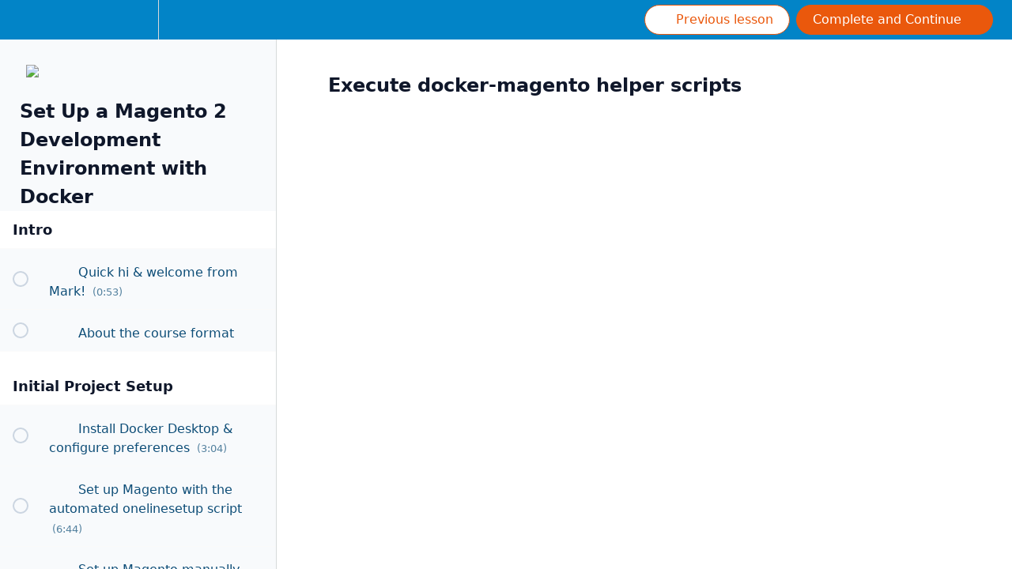

--- FILE ---
content_type: text/html; charset=utf-8
request_url: https://courses.m.academy/courses/487758/lectures/9064258
body_size: 22436
content:
<!DOCTYPE html>
<html>
  <head>
    <script src="https://releases.transloadit.com/uppy/v4.18.0/uppy.min.js"></script><link rel="stylesheet" href="https://releases.transloadit.com/uppy/v4.18.0/uppy.min.css" />
    <link href='https://static-media.hotmart.com/gr4K3JxuO01emEqchPScV1pk_sI=/32x32/https://uploads.teachablecdn.com/attachments/bsTWX4n0QYevqKxfNxT7_tm-2024-w-padding.png' rel='icon' type='image/png'>

<link href='https://static-media.hotmart.com/7AkpeOqGwHtiwrTzK5YfVmqO3g0=/72x72/https://uploads.teachablecdn.com/attachments/bsTWX4n0QYevqKxfNxT7_tm-2024-w-padding.png' rel='apple-touch-icon' type='image/png'>

<link href='https://static-media.hotmart.com/79IU9b6ySI-3BVRHpXyk0PB_z3Y=/144x144/https://uploads.teachablecdn.com/attachments/bsTWX4n0QYevqKxfNxT7_tm-2024-w-padding.png' rel='apple-touch-icon' type='image/png'>

<link href='https://static-media.hotmart.com/MbyZBV-rYOcMo22Z1wIIw2l0hPs=/320x345/https://uploads.teachablecdn.com/attachments/j6oiahc4RYOabpGpKiGm_tm-white.png' rel='apple-touch-startup-image' type='image/png'>

<link href='https://static-media.hotmart.com/EEIAPHwPj5sKE4C1NC5M1wKz5-o=/640x690/https://uploads.teachablecdn.com/attachments/j6oiahc4RYOabpGpKiGm_tm-white.png' rel='apple-touch-startup-image' type='image/png'>

<meta name='apple-mobile-web-app-capable' content='yes' />
<meta charset="UTF-8">
<meta name="csrf-param" content="authenticity_token" />
<meta name="csrf-token" content="FyXoO77nT_CKpusyXXzZwelm8bWsqs3pH-1WB53h1Fp6kfXUGZ2rpkxmYpAX4mr5pvSS8l5ZJeTF3XMzSBCYBQ" />
<link rel="stylesheet" href="https://fedora.teachablecdn.com/assets/bootstrap-748e653be2be27c8e709ced95eab64a05c870fcc9544b56e33dfe1a9a539317d.css" data-turbolinks-track="true" /><link href="https://teachable-themeable.learning.teachable.com/themecss/production/base.css?_=c56959d8ddeb&amp;brand_course_heading=%230284C7&amp;brand_heading=%230284C7&amp;brand_homepage_heading=%230284C7&amp;brand_navbar_fixed_text=%23FFFFFF&amp;brand_navbar_text=%23FFFFFF&amp;brand_primary=%230284C7&amp;brand_secondary=%23EA580C&amp;brand_text=%23082F49&amp;font=Helvetica&amp;logged_out_homepage_background_image_overlay=0.0&amp;logged_out_homepage_background_image_url=https%3A%2F%2Fuploads.teachablecdn.com%2Fattachments%2Fj6oiahc4RYOabpGpKiGm_tm-white.png&amp;show_login=true&amp;show_signup=false" rel="stylesheet" data-turbolinks-track="true"></link>
<title>Execute docker-magento helper scripts | M.academy</title>
<meta name="description" content="The easiest way to install, manage &amp; configure a standardized Magento dev environment across your team.">
<link rel="canonical" href="https://courses.m.academy/courses/487758/lectures/9064258">
<meta property="og:description" content="The easiest way to install, manage &amp; configure a standardized Magento dev environment across your team.">
<meta property="og:image" content="https://uploads.teachablecdn.com/attachments/Ur4aSMTpQJmkMltxQEB5_set-up-magento-2-development-environment-docker-sq.png">
<meta property="og:title" content="Execute docker-magento helper scripts">
<meta property="og:type" content="website">
<meta property="og:url" content="https://courses.m.academy/courses/487758/lectures/9064258">
<meta name="brand_video_player_color" content="#ff3f20">
<meta name="site_title" content="M.academy">
<style>/*
.preview-bar.admin-header {
  display: none;
}
*/

body {
  font-family: Inter, ui-sans-serif, system-ui, -apple-system, "system-ui", "Segoe UI", Roboto, "Helvetica Neue", Arial, "Noto Sans", sans-serif, "Apple Color Emoji", "Segoe UI Emoji", "Segoe UI Symbol", "Noto Color Emoji";
}
pre {
  font-size: 16px;
}
h1, h2, h3, h4, h5, h6, .h1, .h2, .h3, .h4, .h5, .h6, .section-title {
  color: #0f172a;
}
.btn-upsell .btn-content .btn-divider {
  display: none;
}
/* hide categories and author dropdown from course index page */
.pull-left.course-filter,
.view-directory .filter-title {
    display: none;
}

/** next couple classes make video full-width **/
.lecture-attachment.lecture-attachment-type-video {
  max-width: 1080px;
}
.lecture-attachment:not(.lecture-attachment-type-video) h2, .post h2, .block.rich_text h2 {
  font-weight: bold;
  font-size: 32px;
}
@media screen and (min-width: 767px) {
  .lecture-attachment.lecture-attachment-type-video {
    margin-left: -40px;
    margin-right: -40px;
  }
  .upsell-app > div.p-3-xs {
    padding: 60px;
  }
}
@media screen and (max-width: 767px) {
  .lecture-attachment.lecture-attachment-type-video {
    margin-left: -16px;
    margin-right: -16px;
  }
  .lecture-attachment:not(.lecture-attachment-type-video) h2, .post h2, .block.rich_text h2 {
    font-size: 20px;
  }
}
@media screen and (min-width: 1440px) {
  .lecture-attachment.lecture-attachment-type-video {
    margin-left: auto;
    margin-right: auto;
  }
}
@media screen and (min-width: 1200px) {
  #lecture_heading {
    max-width: 800px;
  }
}

.lecture-attachment.lecture-attachment-type-native_comments {
  display: none;
}
.alert-banner {
  max-width: 100% !important;
}
.dropdown-menu>li>a {
  padding: 10px 20px;
  font-size: 1rem;
  margin: 3px auto;
}
@media (min-width: 991px) {
  .navbar-nav>li {
    margin: 0 10px;
  }
}
@media (min-width: 0px) and (max-width: 767px) {
  .course-listing .course-listing-subtitle {
    margin-bottom: 0;
  }
}
#thought_survey {
  max-width: 400px;
  margin: 40px auto;
  position: relative;
  z-index: 100;
}
#thought_survey > div > span {
  display: none;
}
#thought_survey h2#tm_question {
  font-size: 20px;
  color: #0284c7;
}
#thought_survey .tm_response {
  text-align: left;
  width: 100px;
  margin: 0 auto;
}
#thought_survey button.btn {
    border-radius: 30px !important;
    background: #ea580c;
    border: 1px solid #ea580c !important;
    font-weight: bold;
    outline: none;
    color: #fff;
    width: 120px;
}
#thought_survey h2#tm_thank {
    font-size: 20px !important;
    color: #0284c7 !important;
    margin-bottom: 0 !important;
}
.blocks-page-post_purchase_page .alert-banner {
  display: none !important;
}
.lecture-duration {
    font-size: 0.8em;
} 
.course-section ul.section-list .section-item .lecture-name {
    font-weight: normal;
}
.gray-layout {
    min-height: calc(100vh - 160px);
}
.revamped_lecture_player .course-sidebar .row.lecture-sidebar .course-section .btn-primary.btn-preview {
     margin-right: 12px !important;
     margin-top: 8px;
}

.revamped_lecture_player .lecture-content a.complete.lecture-complete {
    border: 1px solid #ea580c !important;
    border-radius: 50px !important;
    padding: 13px 30px !important;
}
a.source-code-button {
    background: #ea580c !important;
    border: 1px solid #ea580c !important;
    font-weight: bold !important;
    outline: none !important;
    color: #fff;
    border-radius: 50px !important;
    padding: 13px 30px !important;
    font-weight: bold !important;
    font-size: 15px !important;
    line-height: 26px !important;
    margin: 0 auto 60px !important;
    text-align: center;
    width: 200px;
    display: none;
}
.revamped_lecture_player .lecture-content a.complete.lecture-complete:hover,
a.source-code-button:hover,
a.source-code-button:active {
    text-decoration: none;
    background: #f97316 !important;
    border: 1px solid #f97316 !important;
    color: #fff !important;
}

a.extra-info-button {
    background: #0284c7 !important;
    border: 1px solid #0284c7 !important;
    font-weight: bold !important;
    outline: none !important;
    color: #fff;
    border-radius: 50px !important;
    padding: 13px 30px !important;
    font-weight: bold !important;
    font-size: 15px !important;
    line-height: 26px !important;
    margin: 0 auto 60px !important;
    display: table;
}
.nav-btn {
    transition-property: all;
    transition-timing-function: cubic-bezier(.4,0,.2,1);
    transition-duration: .15s;
}
.revamped_lecture_player .lecture-content a.complete.lecture-complete:hover {
    text-decoration: none;
    background: #f97316 !important;
    border: 1px solid #f97316 !important;
    color: #fff !important;
}
a.extra-info-button:hover,
a.extra-info-button:active {
    text-decoration: none;
    background: #0ea5e9 !important;
    border: 1px solid #0ea5e9 !important;
    color: #fff !important;
}
.btn-primary:hover, .btn-primary:focus, .btn-primary:active:hover, .btn-primary:active:focus, .btn-primary:focus:hover, .btn-primary:focus:focus {
    background: #f97316 !important;
    border: 1px solid #f97316 !important;
}
.revamped_lecture_player header.half-height .lecture-nav a.complete.nav-btn:hover {
    background: #f97316 !important;
}
.course-listing .course-box-image-container {
    max-height: 358px;
}
.revamped_lecture_player header.half-height .lecture-left .nav-icon-back.nav-campus {
    border-left: 1px solid #679cd3;
}
@media screen and (min-width: 768px) {
    .revamped_lecture_player header.half-height .lecture-left .nav-icon-back.nav-campus {
        border-left: none;
    }
}
@media screen and (max-width: 1199px) {
    .course-top-row .course-header-container .course-subtitle {
        min-height: 0;
    }
}
.lecture-text-container > p > a,
.lecture-text-container > p > a:active,
.lecture-text-container > p > a:hover,
.lecture-text-container > p > a:focus,
.comment-content a {
  text-decoration: underline;
  color: #ea580c;
}

.revamped_lecture_player .lecture-content .lecture-attachment .attachment-block-wrapper.comments {
  padding-bottom: 20px;
}
.comments .comments__heading {
  display: none;
}
/*
.revamped_lecture_player .lecture-content .lecture-attachment .attachment-block-wrapper .attachment-block-label::before {
    content: 'Legacy ';
}
#new_comment_container {
    display: none;
}
.comments .comments__heading:first-of-type,
.comments div.comments__heading,
#comments_total {
    display: none;
}
.comments .comments__heading {
    font-weight: normal;
    font-size: 15px;
    color: #999;
    padding: 10px 0;
    line-height: 1.2rem;
}
.comments h4.comments__heading::before {
    content: 'These ';
}
.comments h4.comments__heading::after {
    content: ' are inherited from a previous commenting system. They are retained for reference purposes. New comments can be created using the updated commenting system above.';
}
.fa.fa-reply {
    display: none;
}
*/
.revamped_lecture_player header.half-height .lecture-nav,
.revamped_lecture_player header.half-height .lecture-left .nav-icon-back,
.revamped_lecture_player header.half-height .lecture-left .nav-icon-settings,
.revamped_lecture_player header.half-height .lecture-left .nav-icon-list {
  height: 50px;
}
.revamped_lecture_player .lecture-page-layout {
  height: calc(100vh - 50px);
}
.section-title {
  margin-bottom: 16px;
}
.revamped_lecture_player .lecture-content .lecture-attachment {
  margin-top: 0;
}

@media screen and (min-width: 1200px) {
  .section-title,
  .lecture-attachment,
  .comments.attachment-block-wrapper {
    max-width: 1080px;
    margin-left: auto;
    margin-right: auto;
  }
  .lecture-text-container,
  .flex-align-items-center-xs {
    max-width: 800px;
    margin-left: auto;
    margin-right: auto;
  }
  .code-toolbar {
    margin-left: -80px;
    margin-right: -80px;
  }
}
@media screen and (min-width: 1400px) {
  .section-title,
  .lecture-attachment,
  .comments.attachment-block-wrapper {
    max-width: 1280px;
    margin-left: auto;
    margin-right: auto;
  }
}
.revamped_lecture_player .lecture-content .lecture-attachment {
  margin-bottom: 40px;
}
.comments .comments__wrapper .comments__block-box, .comments .comments__wrapper .comments__block-box .comment-editor textarea, .comments .comments__wrapper .comments__block-box__meta {
  font-size: 1rem;
}
blockquote {
  background: #ebf8ff;
  border-left: 5px solid #0284c7;
  padding: 30px;
}
blockquote,
.lecture-attachment p, .post p, .block.rich_text p,
.lecture-attachment ul li, .lecture-attachment ol li, .post ul li, .post ol li, .block.rich_text ul li, .block.rich_text ol li {
  font-size: 20px;
  line-height: 34px;
}
.revamped_lecture_player .lecture-content .lecture-attachment .attachment-block-wrapper .attachment-block-label {
  display: none;
}
.revamped_lecture_player .lecture-content .lecture-attachment .attachment-block-wrapper {
  border: none;
}
.revamped_lecture_player .lecture-content .lecture-attachment .attachment-block-wrapper.comments {
  padding: 10px 20px;
}
.view-directory {
  padding-top: 60px;
}
.navbar-fedora .navbar-collapse.in, .navbar-fedora .navbar-collapse.collapsing {
  top: 60px;
  overflow-y: hidden;
}
.p-10 {
  padding: 2.5rem;
}
.bg-blue-100 {
  background-color: #ebf8ff ;
}
blockquote, .lecture-attachment p, .post p, .block.rich_text p, .lecture-attachment ul li, .lecture-attachment ol li, .post ul li, .post ol li, .block.rich_text ul li, .block.rich_text ol li {
    font-size: 1rem;
    line-height: 1.6rem;
}

.comments .comments__wrapper .comments__block--student .comment-arrow-border,
.comments .comments__wrapper .comments__block--owner .comments__block-box .comment-arrow-border,
.comments .comments__wrapper .comments__block--author .comments__block-box .comment-arrow-border {
  display: none;
}
.revamped_lecture_player .course-sidebar {
  box-shadow: none;
}
.comments .comments__wrapper .comments__block-box .comment-editor .attachments-editor {
  background-color: #fafafa;
}
.comments .comments__wrapper .comments__block--student .comments__block-box {
  background: #f1f5f9;
  border: 1px solid #f1f5f9;
  font-size: 1rem;
  border-radius: 10px;
}
.comments .comments__wrapper .comments__block--owner .comments__block-box, .comments .comments__wrapper .comments__block--author .comments__block-box {
  background: #e0f2fe;
  border: 1px solid #e0f2fe;
  font-size: 1rem;
  border-radius: 10px;
}
.revamped_lecture_player .course-sidebar .course-progress,
.course-sidebar .row.lecture-sidebar .course-section .section-item,
.course-sidebar .row.lecture-sidebar .course-section .section-title {
  border-bottom: 1px solid #fafafa !important;
}
.lecture-attachment img, .post img, .block.rich_text img {
  max-width: 100% !important;
}
.revamped_lecture_player .lecture-content.course-mainbar {
  padding: 40px;
}
.course-listing .course-listing-extra-info .course-price {
  display: none;
}

.course-listing .course-listing-extra-info {
    align-items: inherit;
}

.nav.navbar-nav>li>a {
  font-weight: normal;
}
.revamped_lecture_player .lecture-content.enforce-maximum-content-width {
  max-width: 100%;
}










code[class*="language-"],
pre[class*="language-"] {
    text-align: left !important;
    word-spacing: normal !important;
    word-wrap: normal !important;
    color: #c3cee3 !important;
    background: #263238 !important;
    /*font-family: Hack, Consolas, Monaco, 'Andale Mono', 'Ubuntu Mono', monospace !important;*/
    /*font-size: 1.1em;*/
    /*line-height: 1.6em;*/

    -moz-tab-size: 4 !important;
    -o-tab-size: 4 !important;
    tab-size: 4 !important;

    -webkit-hyphens: none !important;
    -moz-hyphens: none !important;
    -ms-hyphens: none !important;
    hyphens: none !important;
    
    line-height: 1.5rem;
}

@media (min-width: 768px) {
    code[class*="language-"],
    pre[class*="language-"] {
        white-space: pre-wrap !important;
        word-break: break-word !important;
    }
}

@media (max-width: 767px) {
    code[class*="language-"],
    pre[class*="language-"] {
        -webkit-touch-callout:none !important;
    }
}

code[class*="language-"]::-moz-selection,
pre[class*="language-"]::-moz-selection,
code[class*="language-"] ::-moz-selection,
pre[class*="language-"] ::-moz-selection {
    background: #363636 !important;
}

code[class*="language-"]::selection,
pre[class*="language-"]::selection,
code[class*="language-"] ::selection,
pre[class*="language-"] ::selection {
    background: #363636 !important;
}

:not(pre) > code[class*="language-"] {
    white-space: normal !important;
    border-radius: 0.2em !important;
    padding: 0.1em !important;
}

pre[class*="language-"] {
    overflow: auto !important;
    position: relative !important;
    margin: 0 0 22px;
    padding: 1.25em 1em !important;
}

pre.filename {
    padding: 1rem !important;
    margin-bottom: -0.6rem !important;
    font-weight: bold !important;
}

.bg-filename {
    background-color: #1a2226 !important;
}

.text-filename {
    color: rgba(172, 228, 255, 0.7) !important;
}

.language-css > code,
.language-sass > code,
.language-scss > code {
    color: #fd9170 !important;
}

.token.namespace {
    color: #ffcb6b !important;
}

.token.package, .token.scope {
    color: #82aaff !important;
}

.token.atrule {
    color: #c792ea !important;
}

.token.attr-name {
    color: #ffcb6b !important;
}

.token.attr-value {
    color: #c3e88d !important;
}

.token.attribute {
    color: #c3e88d !important;
}

.token.boolean {
    color: #c792ea !important;
}

.token.builtin {
    color: #ffcb6b !important;
}

.token.cdata {
    color: #80cbc4 !important;
}

.token.char {
    color: #80cbc4 !important;
}

.token.class {
    color: #ffcb6b !important;
}

.token.class-name {
    color: #82aaff !important;
}

.token.color {
    color: #f2ff00 !important;
}

.token.comment {
    color: #6E8C98 !important;
}

.token.constant {
    color: #f07178 !important;
}

.token.deleted {
    color: #f07178 !important;
}

.token.doctype {
    color: #6e8c98 !important;
}

.token.entity {
    color: #f07178 !important;
}

.token.function {
    color: #c792ea !important;
}

.token.hexcode {
    color: #f2ff00 !important;
}

.token.id {
    color: #c792ea !important;
    font-weight: bold !important;
}

.token.important {
    color: #c792ea !important;
    font-weight: bold !important;
}

.token.inserted {
    color: #80cbc4 !important;
}

.token.keyword {
    color: #c792ea !important;
    font-style: italic !important;
}

.token.number {
    color: #fd9170 !important;
}

.token.operator {
    color: #89ddff !important;
}

.token.prolog {
    color: #ace4ff !important;
}

.token.property {
    color: #80cbc4 !important;
}

.token.pseudo-class {
    color: #c3e88d !important;
}

.token.pseudo-element {
    color: #c3e88d !important;
}

.token.punctuation {
    color: #89ddff !important;
}

.token.regex {
    color: #f2ff00 !important;
}

.token.selector {
    color: #f07178 !important;
}

.token.string {
    color: #c3e88d !important;
}

.token.symbol {
    color: #c792ea !important;
}

.token.tag {
    color: #f07178 !important;
}

.token.unit {
    color: #f07178 !important;
}

.token.url {
    color: #fd9170 !important;
}

.token.variable {
    color: #f07178 !important;
}
div.code-toolbar{position:relative}div.code-toolbar>.toolbar{position:absolute;z-index:10;top:.3em;right:.2em;transition:opacity .3s ease-in-out;opacity:0}div.code-toolbar:hover>.toolbar{opacity:1}div.code-toolbar:focus-within>.toolbar{opacity:1}div.code-toolbar>.toolbar>.toolbar-item{display:inline-block}div.code-toolbar>.toolbar>.toolbar-item>a{cursor:pointer}div.code-toolbar>.toolbar>.toolbar-item>button{background:0 0;border:0;color:inherit;font:inherit;line-height:normal;overflow:visible;padding:0;-webkit-user-select:none;-moz-user-select:none;-ms-user-select:none}
div.code-toolbar>.toolbar>.toolbar-item>a,div.code-toolbar>.toolbar>.toolbar-item>button,div.code-toolbar>.toolbar>.toolbar-item>span{
  color:#bbb;font-size:.8em;padding:0.2rem 0.4rem;background:rgba(0, 0, 0, 0.3);
}
div.code-toolbar>.toolbar>.toolbar-item>a:focus,div.code-toolbar>.toolbar>.toolbar-item>a:hover,div.code-toolbar>.toolbar>.toolbar-item>button:focus,div.code-toolbar>.toolbar>.toolbar-item>button:hover,div.code-toolbar>.toolbar>.toolbar-item>span:focus,div.code-toolbar>.toolbar>.toolbar-item>span:hover{color:inherit;text-decoration:none}

div.code-toolbar>.toolbar>.toolbar-item>button:hover {
  color: #fff;
}
code {
  color: #263238;
  background-color: #f0f8ff;
}
.-mb-10 {
  margin-bottom: -2rem;
}
span[style="color: rgb(171, 178, 191); background-color: rgb(40, 44, 52);"] {
    font-size: .9em;
    padding: 2px 5px;
    margin: 0 2px;
    background: #fff8f1 !important;
    border: 1px solid #feebc8;
    border-radius: 5px;
    color: inherit !important;
    font-family: Hack,ui-monospace,SFMono-Regular,Menlo,Monaco,Consolas,"Liberation Mono","Courier New",monospace;
}

.revamped_lecture_player header.half-height .lecture-nav a.nav-btn {
    border-radius: 9999px;
    padding: 6px 20px 6px 10px;
    background: #ffffff;
    color: #ea580c;
    border: 1px solid #ea580c;
}
.revamped_lecture_player .complete-and-continue-btn, .revamped_lecture_player .lecture-content a.lecture-complete, .revamped_lecture_player header.half-height .lecture-nav a.nav-btn {
    font-weight: 500;
}
.revamped_lecture_player header.half-height .lecture-nav a.nav-btn:hover {
    background: #fff7ed;
    color: #ea580c;
    border-color: #ea580c;
}
.revamped_lecture_player header.half-height .lecture-nav a.nav-btn.complete:hover {
    background: #fff7ed;
    border-color: #ea580c;
    color: #fff;
}
.revamped_lecture_player header.half-height .lecture-nav a.nav-btn.complete {
    padding: 6px 10px 6px 20px;
}

.revamped_lecture_player .complete-and-continue-btn:hover,
.revamped_lecture_player .lecture-content a.lecture-complete:hover {
    color: #0284c7;
    background: #0284c7;
}
.revamped_lecture_player header.half-height .lecture-nav a.nav-btn.complete-and-continue-btn:hover,
.revamped_lecture_player header.half-height .lecture-nav a.nav-btn.lecture-complete:hover {
    border-color: #ea580c;
}

.revamped_lecture_player .wistia_responsive_wrapper {
    width: calc(100% - 2px);
    height: calc(100% - 1px);
    margin: 0 auto;
    border-radius: 6px;
    overflow: hidden;
}

#chatbot-open-btn {
    bottom: 2.8rem;
    right: 1.5rem;
    position: fixed !important;
    background: #16a34a;
    transition-property: all;
    transition-timing-function: cubic-bezier(.4,0,.2,1);
    transition-duration: .15s;
    color: #ffffff;
    z-index: 100;
    padding: 8px 20px 8px 20px;
    user-select: none;
    cursor: pointer;
    display: flex;
    max-width: 300px;
    width: auto;
    justify-content: center;
    align-items: center;
    font-size: 1rem;
    border: none;
    border-radius: 30px;
}

#chatbot-open-btn:hover {
    background: #22c55e;
}

@media screen and (max-width: 767px) {
  #chatbot-open-btn {
    display: none;
  }
}

#chatbot-open-btn svg {
    margin-right: 2px;
    width: 20px;
    height: 20px;
    color: #ffffff;
}

#chatbot {
  transform: rotateZ(180deg);
  display: none;
  position: absolute;
  bottom: 2.8rem;
  right: 1.5rem;
  width: 720px;
  min-width: 720px;
  max-width: 100%;
  background-color: white;
  z-index: 200;
  overflow: hidden;
  transition: width .15s ease-in-out;
  border-radius: 12px;
  box-shadow: 0 0 20px 0 rgba(0,0,0,.2), 0 0 20px 0 rgba(0,0,0,.2);
  max-height: calc(100vh - 80px);
  min-height: 520px;
  /*resize: both;*/
}

#chatbot #chatbot-inner {
  transform: rotateZ(180deg);
  height: 100%;
  width: 100%;
}

#chatbot #chatbot-header {
  display: flex;
  padding: 0.5rem 0.6rem 0.5rem 1rem;
  color: white;
  font-weight: bold;
}

#chatbot #chatbot-header .maggie-intro-mobile {
  display: none;
}

#chatbot #chatbot-header .maggie-intro-mobile .hey {
  font-size: 1rem;
  margin: 4px 0;
}

#chatbot #chatbot-header .maggie-intro-mobile .expert {
  font-weight: normal;
}

@media screen and (max-width: 767px) {
  #chatbot {
    border-top-left-radius: 0;
    top: auto;
    height: 80vh;
  }
  #chatbot #chatbot-header .maggie-intro {
    display: none;
  }
  #chatbot #chatbot-header .maggie-intro-mobile {
    display: block;
  }
  #chatbot #chatbot-conversation {
    height: calc(100vh - 300px);
  }
}

#chatbot #chatbot-header .maggie-intro .hey {
  font-size: 1.1rem;
  margin: 5px 0;
}

#chatbot #chatbot-header .maggie-intro .expert {
  font-size: 0.9rem;
  font-weight: normal;
  width: 250px;
}

#chatbot #chatbot-close-btn {
  background-color: transparent;
  border: none;
  color: white;
  cursor: pointer;
  align-self: start;
  display: flex;
  padding: 5px 10px;
  margin-left: auto;
}

#chatbot-close-btn svg {
  width: 1rem;
  height: 1rem;
  align-self: center;
}

#chatbot-conversation {
  display: flex;
  flex-direction: column;
  padding: 1rem;
  overflow-y: auto;
  height: 480px;
  width: 100%;
  overflow-x: hidden;
}

#chatbot .maggie-message,
#chatbot .user-message {
  display: flex;
  align-items: flex-start;
  margin-bottom: 0.75rem;
  flex-wrap: wrap;
}

#chatbot .maggie-message .content p,
#chatbot .user-message .content p {
  margin: 0;
  padding: 0.5rem;
  max-width: 100%;
  font-size: 0.9rem;
  font-weight: normal;
  line-height: 1.5rem;
}

/*
#chatbot .maggie-message .content {
  border-top-right-radius: 0 !important;
}

#chatbot .user-message .content {
  border-top-left-radius: 0 !important;
}
*/

#chatbot .content {
  max-width: 100%;
  overflow-x: auto;
}

#chatbot .user-message .content {
    background: #e0f2fe !important;
    color: inherit;
}

#chatbot .maggie-message .content {
  background-color: #f1f5f9 !important;
  color: #1c293b;
  min-width: 105px;
}

#chatbot .user-message {
  align-self: flex-end;
  margin: 10px 0;
  max-width: 80%;
}

#chatbot .maggie-message .content {
  max-width: 80%;
}

#chatbot .maggie-message li {
    list-style: auto;
    margin-left: 2.5rem;
}

#chatbot .maggie-message ol,
#chatbot .maggie-message ul {
    list-style: auto;
}

.maggie-m#chatbot essage .content pre {
  margin: 20px 0;
}

.lecture-text-container > p code,
.lecture-text-container > blockquote code,
.lecture-text-container > ol li code,
.lecture-text-container > ul li code,
#chatbot .maggie-message .content > p code {
  background: #fff8f1;
  border: 1px solid #feebc8;
  border-radius: 5px;
  font-size: .9em;
  margin: 0 2px;
  padding: 2px 5px;
}

#chatbot .maggie-message .content .code-toolbar {
  max-width: 100%;
  margin-left: 0;
}

#chatbot .maggie-message .content, .user-message .content {
  transform: translateZ(0);
  margin: 0.5rem 0;
  padding: 0.5rem;
  border-radius: 10px;
  display: inline-block;
  line-height: 1.5rem;
}

#chatbot #chatbot-input {
  display: flex;
  padding: 1rem;
  border-top: 1px solid #ccc;
}

#chatbot #chatbot-input textarea {
  border: none;
  outline: none;
  -webkit-box-shadow: none;
  -moz-box-shadow: none;
  box-shadow: none;
  height: 50px;
  resize: none;
  overflow: hidden;
}

#chatbot #message-input {
  flex-grow: 1;
  border: none;
  padding: 0.5rem;
  border-radius: 0.375rem;
  outline: none;
}

#chatbot #message-send-btn {
  background-color: #ea580c;
  padding: 0.5rem;
  border-radius: 0.375rem;
  border: none;
  color: white;
  font-weight: bold;
  cursor: pointer;
  margin-left: 0.5rem;
}

#chatbot #chatbot-header {
    background: #16a34a;;
    color: #ffffff;
    transition: .2s all;
}

#chatbot .speed-selector {
    display: flex;
}

#chatbot .speed2 {
    background: #ea580c;
}

#chatbot .speed-switch-container {
    position: relative;
    display: flex;
    align-items: center;
}

#chatbot input[type=checkbox].speed-switch {
    transform: rotate(90deg);
    
    appearance: none;
    -moz-appearance: none;
    -webkit-appearance: none;
    outline: none;
    cursor: pointer;
    
    /* Since this is rotated 90deg height and width are reversed */
    
    /* width of the track */
    width: 3em;
    /* height of the track */
    height: 1em;
    border-radius: 3em;
    background-color: #cccccc;
    
    transition: background-color 0.09s ease-in-out;
    position: relative;
    
    &:active::after {
       background-color: #f2f2f2;
       padding-right: .8em;
    }
    
    &::after {
        content: '';
        width: 1.5em; 
        height: 1.5em;
        background-color: white;
        border-radius: 3em;
        position: absolute;
        left: -5px;
        top: 50%;
        transform: translateY(-50%);
        transition: left .3s cubic-bezier(
            0.175, 0.885, 0.320, 1.275
        ), padding .3s ease, margin .3s ease;
        box-shadow: 2px 0px 5px 0 rgba(0,0,0,0.15);
    }
}
/*
Location of toggle handle when checked
should equal ~ .5 of the width of
input[type=checkbox].speed-switch
*/
#chatbot input[type=checkbox].speed-switch:checked {
    background-color: #cccccc;
    &:active::after {
        margin-left: -.8em;
    }
    &::after {
        left: 2em;
        background-color: #ffffff;
    }
}

#chatbot .opt-1 {
    color: #f6ad55;
}

#chatbot .speed-selector .opt-1,
#chatbot .speed-selector .opt-2 {
    transition: .2s all;
}

#chatbot .speed1 .opt-1 {
    color: #ffffff;
}

#chatbot .speed1 .opt-2 {
    color: #888888;
}

#chatbot .speed-options p {
    font-size: 14px;
    text-transform: uppercase;
    font-weight: bold;
    margin-bottom: 0;
}

/**
 * ==============================================
 * Dot Falling
 * ==============================================
 */
.dot-falling {
  position: relative;
  left: -9999px;
  width: 10px;
  height: 10px;
  border-radius: 5px;
  background-color: #9880ff;
  color: #9880ff;
  box-shadow: 9999px 0 0 0 #9880ff;
  animation: dot-falling 1s infinite linear;
  animation-delay: 0.1s;
  margin-left: 36px;
}
.dot-falling::before,
.dot-falling::after {
  content: "";
  display: inline-block;
  position: absolute;
  top: 0;
}
.dot-falling::before {
  width: 10px;
  height: 10px;
  border-radius: 5px;
  background-color: #9880ff;
  color: #9880ff;
  animation: dot-falling-before 1s infinite linear;
  animation-delay: 0s;
}
.dot-falling::after {
  width: 10px;
  height: 10px;
  border-radius: 5px;
  background-color: #9880ff;
  color: #9880ff;
  animation: dot-falling-after 1s infinite linear;
  animation-delay: 0.2s;
}

@keyframes dot-falling {
  0% {
    box-shadow: 9999px -15px 0 0 rgba(152, 128, 255, 0);
  }
  25%, 50%, 75% {
    box-shadow: 9999px 0 0 0 #9880ff;
  }
  100% {
    box-shadow: 9999px 15px 0 0 rgba(152, 128, 255, 0);
  }
}
@keyframes dot-falling-before {
  0% {
    box-shadow: 9984px -15px 0 0 rgba(152, 128, 255, 0);
  }
  25%, 50%, 75% {
    box-shadow: 9984px 0 0 0 #9880ff;
  }
  100% {
    box-shadow: 9984px 15px 0 0 rgba(152, 128, 255, 0);
  }
}
@keyframes dot-falling-after {
  0% {
    box-shadow: 10014px -15px 0 0 rgba(152, 128, 255, 0);
  }
  25%, 50%, 75% {
    box-shadow: 10014px 0 0 0 #9880ff;
  }
  100% {
    box-shadow: 10014px 15px 0 0 rgba(152, 128, 255, 0);
  }
}
.start-next-lecture svg {
    display: inline;
}
.course-list .course-listing {
    height: 440px;
}
@media screen and (min-width: 1280px) {
  .course-list .course-listing {
      height: 500px;
  }
}
@media screen and (min-width: 1536px) {
  .course-list .course-listing {
      height: 580px;
  }
}
.course-listing .course-listing-enrolled {
    padding-bottom: 60px;
}
.course-listing .course-box-image-container {
    overflow: display;
    max-height: none;
}

.navbar-header .collapse {
  visibility: visible;
}
.lecture-text-container h3, lecture-text-container .h3 {
    font-size: 24px !important;
    font-weight: bold;
}
.lecture-text-container h3, lecture-text-container .h3, .lecture-text-container h2, lecture-text-container .h2 {
    margin: 32px 0 16px !important;
}
.section-title {
    font-size: 24px;
    font-weight: bold;
}

.lecture-attachment-type-text {
    margin-top: 40px !important;
}
.course-sidebar h2 {
  font-size: 24px !important;
  font-weight: bold !important;
}
.lecture-text-container ul li {
    list-style: disc;
    margin-left: 30px;
}
.lecture-text-container ol li {
    list-style: auto;
    margin-left: 30px;
}
.section-lock svg {
  display: inline-block;
  padding-bottom: 4px;
}
.lecture-text-container a {
  color: #ea580c;
}
.btn-locked {
  opacity: 0.2;
}
.enrolled-course-layout .course-mainbar .section-title {
    max-width: none;
    margin-left: 0;
    margin-right: 0;
}
.revamped_lecture_player .course-section .section-title {
  font-size: 18px;
  font-weight: bold;
}
.revamped_lecture_player .course-mainbar {
  width: 100%;
  max-width: 1024px;
  margin-left: auto;
  margin-right: auto;
  padding-top: 40px;
}
.revamped_lecture_player .course-sidebar-head,
.revamped_lecture_player .course-section ul.section-list .section-item .item {
  background-color: #f8fafc;
}
.revamped_lecture_player .course-mainbar .next-lecture-wrapper,
.revamped_lecture_player .course-section ul.section-list .section-item.next-lecture .item,
.revamped_lecture_player .course-section ul.section-list .section-item.incomplete .item:hover,
.revamped_lecture_player .course-section ul.section-list .section-item.completed .item:hover {
  background-color: #ffedd5;
}
.revamped_lecture_player .course-mainbar h2.section-title {
  font-weight: bold;
}
/*
.full-width {
  background-color: #ffffff;
  border-bottom: 1px solid #e2e8f0;
}
*/
/*
.revamped_lecture_player header.half-height .lecture-left .nav-icon-settings,
.revamped_lecture_player header.half-height .lecture-left .nav-icon-list,
.revamped_lecture_player header.half-height .lecture-left .nav-icon-back {
  color: #0284c7;
}
.revamped_lecture_player header.half-height .lecture-left .nav-icon-settings:hover,
.revamped_lecture_player header.half-height .lecture-left .nav-icon-list:hover,
.revamped_lecture_player header.half-height .lecture-left .nav-icon-back:hover {
  color: #0ea5e9
}
*/
.full-width .navbar-fedora {
  height: 50px;
}
.full-width .nav-back-link {
  padding: 12px;
}
.revamped_lecture_player .course-mainbar h2.section-title {
  margin-bottom: 2rem;
}
.revamped_lecture_player .course-section ul.section-list .section-item.completed .status-icon {
  background: url(//assets.teachablecdn.com/icons/course-complete.png) 1px 0 #22c55e;
}
.revamped_lecture_player .course-section ul.section-list .section-item.completed .item:hover .status-icon,
.revamped_lecture_player .course-section ul.section-list .section-item.completed.next-lecture .status-icon {
  background-color: #22c55e;
  box-shadow: inset 0 0 0 2px #22c55e !important;
}
.revamped_lecture_player .course-section ul.section-list .section-item.incomplete .status-icon,
.revamped_lecture_player .course-section ul.section-list .section-item.incomplete .item:hover .status-icon {
  box-shadow: inset 0 0 0 2px #cbd5e1 !important;
}
.revamped_lecture_player .course-section ul.section-list .section-item.incomplete.next-lecture .status-icon,
.revamped_lecture_player .course-section ul.section-list .section-item.incomplete.next-lecture .item:hover .status-icon {
  background: url(//assets.teachablecdn.com/icons/course-incomplete.png) 1px 0 #eab308;
  box-shadow: inset 0 0 0 2px #eab308 !important;
}
.blocks-page-post_purchase_page h1 {
  font-weight: bold;
  font-size: 32px;
}
.blocks-page-post_purchase_page p, .blocks-page-post_purchase_page ul li {
  font-size: 1rem;
  line-height: 1.6rem;
  font-weight: 400;
}
div#tm_survey {
  background: #f8fafc;
  border-radius: 10px !important;
}
#congrats-new-user {
  text-align: center;
}

#congrats-new-user em {
  font-style: italic;
  color: #9333ea;
}
.blocks-page-post_purchase_page .block__upsell__card-wrapper {
  border-radius: 1rem;
}
#congrats-new-user .team-notice a {
  color: #0284c7;
  font-weight: bold;
}

#congrats-new-user .team-notice a:hover {
  text-decoration: underline;
  color: #06b6d4;
}
#congrats-new-user .team-notice {
  margin-top: 54px;
  background: #e0f2fe;
  padding: 2.5rem;
  border-radius: 1rem;
  max-width: 890px;
  margin-left: auto;
  margin-right: auto;
  border: 1px solid #38bdf8;
}
#congrats-new-user p {
  margin-bottom:0;
}
#congrats-new-user .one-last-question {
  padding-top: 3.5rem;
  margin-bottom: -4.2rem;
}
#thought_survey button.btn:hover {
  background: #f97316;
}
.blocks-page-post_purchase_page .block__upsell__disclaimer {
  margin-bottom: 60px;
}
.btn-inverse, .btn-inverse:hover, .btn-inverse:active, .btn-inverse:focus {
  border: 1px solid #ea580c !important;
  font-weight: 500 !important;
}
.btn-inverse:hover, .btn-inverse:hover:hover, .btn-inverse:active:hover, .btn-inverse:focus:hover {
  border: 1px solid #ea580c !important;
  font-weight: 500 !important;
  background: #fff7ed !important;
  color: #ea580c !important;
}
.btn-primary, .btn-primary:active, .btn-primary:focus {
  font-weight: 500 !important;
}
.blocks-page-post_purchase_page .btn-inverse {
  margin-bottom: 8rem;
}
a[data-heap-producttype="course"] {
    background-color: hsl(var(--primary));
    color: white;
}
a[data-heap-producttype="course"]:hover {
    background-color: hsl(var(--primary)/.9);
}
div[data-side="bottom"] {
    background: #0284c7;
}
div[data-side="bottom"] .focus\:text-gray-100:focus {
    color: #0284c7;
}
nav[aria-label="Main"] > div > ul > li:first-child, nav[aria-label="Main"] > div > ul > li:nth-child(2) {
  display: none;
}

a[data-heap-producttype="course"],
a[data-heap-producttype="course"]:hover {
    background-color: inherit;
    color: inherit;
}

a[data-heap-producttype="course"] .bg-transparent {
    background-color: hsl(var(--primary)/var(--tw-bg-opacity,1));
}

a[data-heap-producttype="course"] .bg-transparent:hover {
    color: white;
    background-color: hsl(var(--primary)/.9);
}</style>
<script src='//fast.wistia.com/assets/external/E-v1.js'></script>
<script
  src='https://www.recaptcha.net/recaptcha/api.js'
  async
  defer></script>



      <meta name="asset_host" content="https://fedora.teachablecdn.com">
     <script>
  (function () {
    const origCreateElement = Document.prototype.createElement;
    Document.prototype.createElement = function () {
      const el = origCreateElement.apply(this, arguments);
      if (arguments[0].toLowerCase() === "video") {
        const observer = new MutationObserver(() => {
          if (
            el.src &&
            el.src.startsWith("data:video") &&
            el.autoplay &&
            el.style.display === "none"
          ) {
            el.removeAttribute("autoplay");
            el.autoplay = false;
            el.style.display = "none";
            observer.disconnect();
          }
        });
        observer.observe(el, {
          attributes: true,
          attributeFilter: ["src", "autoplay", "style"],
        });
      }
      return el;
    };
  })();
</script>
<script src="https://fedora.teachablecdn.com/packs/student-globals--1463f1f1bdf1bb9a431c.js"></script><script src="https://fedora.teachablecdn.com/packs/student-legacy--38db0977d3748059802d.js"></script><script src="https://fedora.teachablecdn.com/packs/student--e4ea9b8f25228072afe8.js"></script>
<meta id='iris-url' data-iris-url=https://eventable.internal.teachable.com />
<script type="text/javascript">
  window.heap=window.heap||[],heap.load=function(e,t){window.heap.appid=e,window.heap.config=t=t||{};var r=document.createElement("script");r.type="text/javascript",r.async=!0,r.src="https://cdn.heapanalytics.com/js/heap-"+e+".js";var a=document.getElementsByTagName("script")[0];a.parentNode.insertBefore(r,a);for(var n=function(e){return function(){heap.push([e].concat(Array.prototype.slice.call(arguments,0)))}},p=["addEventProperties","addUserProperties","clearEventProperties","identify","resetIdentity","removeEventProperty","setEventProperties","track","unsetEventProperty"],o=0;o<p.length;o++)heap[p[o]]=n(p[o])},heap.load("318805607");
  window.heapShouldTrackUser = true;
</script>


<script type="text/javascript">
  var _user_id = ''; // Set to the user's ID, username, or email address, or '' if not yet known.
  var _session_id = '55a4e811fd7f8df990894f0de2228214'; // Set to a unique session ID for the visitor's current browsing session.

  var _sift = window._sift = window._sift || [];
  _sift.push(['_setAccount', '2e541754ec']);
  _sift.push(['_setUserId', _user_id]);
  _sift.push(['_setSessionId', _session_id]);
  _sift.push(['_trackPageview']);

  (function() {
    function ls() {
      var e = document.createElement('script');
      e.src = 'https://cdn.sift.com/s.js';
      document.body.appendChild(e);
    }
    if (window.attachEvent) {
      window.attachEvent('onload', ls);
    } else {
      window.addEventListener('load', ls, false);
    }
  })();
</script>


<!--
<script defer data-domain="courses.m.academy,m.academy" src="https://plausible.io/js/plausible.js"></script>
<script>window.plausible = window.plausible || function() { (window.plausible.q = window.plausible.q || []).push(arguments) }</script>
-->

<script>
//if (window.location.pathname.includes('purchased')) {
//}
(function(w,d,s,l,i){w[l]=w[l]||[];w[l].push({'gtm.start':
new Date().getTime(),event:'gtm.js'});var f=d.getElementsByTagName(s)[0],
j=d.createElement(s),dl=l!='dataLayer'?'&l='+l:'';j.async=true;j.src=
'https://www.googletagmanager.com/gtm.js?id='+i+dl;f.parentNode.insertBefore(j,f);
})(window,document,'script','dataLayer','GTM-NLH9ZLC');
  
!function(e,t,n){e.thoughtmetricQueue=[],e.thoughtmetric=function(){e.thoughtmetricQueue.push(arguments)};var i=t.createElement("script");i.async=1,i.src="https://jc2.m.academy/tmpixel.min.js?t="+864e5*Math.ceil(new Date/864e5);var c=t.getElementsByTagName("script")[0];c.parentNode.insertBefore(i,c)}(window,document); thoughtmetric("init","ID-3dceaaacf35093d6"); thoughtmetric("proxy","jc2.m.academy"); thoughtmetric("pageview");
</script>

<script src="https://storage.googleapis.com/m.academy/js/prism/1.29.0/prism.js"></script>

<script>
// toolbar
!function(){if("undefined"!=typeof Prism&&"undefined"!=typeof document){var i=[],l={},d=function(){};Prism.plugins.toolbar={};var e=Prism.plugins.toolbar.registerButton=function(e,n){var t;t="function"==typeof n?n:function(e){var t;return"function"==typeof n.onClick?((t=document.createElement("button")).type="button",t.addEventListener("click",function(){n.onClick.call(this,e)})):"string"==typeof n.url?(t=document.createElement("a")).href=n.url:t=document.createElement("span"),n.className&&t.classList.add(n.className),t.textContent=n.text,t},e in l?console.warn('There is a button with the key "'+e+'" registered already.'):i.push(l[e]=t)},t=Prism.plugins.toolbar.hook=function(a){var e=a.element.parentNode;if(e&&/pre/i.test(e.nodeName)&&!e.parentNode.classList.contains("code-toolbar")){var t=document.createElement("div");t.classList.add("code-toolbar"),e.parentNode.insertBefore(t,e),t.appendChild(e);var r=document.createElement("div");r.classList.add("toolbar");var n=i,o=function(e){for(;e;){var t=e.getAttribute("data-toolbar-order");if(null!=t)return(t=t.trim()).length?t.split(/\s*,\s*/g):[];e=e.parentElement}}(a.element);o&&(n=o.map(function(e){return l[e]||d})),n.forEach(function(e){var t=e(a);if(t){var n=document.createElement("div");n.classList.add("toolbar-item"),n.appendChild(t),r.appendChild(n)}}),t.appendChild(r)}};e("label",function(e){var t=e.element.parentNode;if(t&&/pre/i.test(t.nodeName)&&t.hasAttribute("data-label")){var n,a,r=t.getAttribute("data-label");try{a=document.querySelector("template#"+r)}catch(e){}return a?n=a.content:(t.hasAttribute("data-url")?(n=document.createElement("a")).href=t.getAttribute("data-url"):n=document.createElement("span"),n.textContent=r),n}}),Prism.hooks.add("complete",t)}}();
// copy to clipboard
!function(){if("undefined"!=typeof self&&self.Prism&&self.document)if(Prism.plugins.toolbar){var r=window.ClipboardJS||void 0;r||"function"!=typeof require||(r=require("clipboard"));var i=[];if(!r){var o=document.createElement("script"),e=document.querySelector("head");o.onload=function(){if(r=window.ClipboardJS)for(;i.length;)i.pop()()},o.src="https://cdnjs.cloudflare.com/ajax/libs/clipboard.js/2.0.0/clipboard.min.js",e.appendChild(o)}Prism.plugins.toolbar.registerButton("copy-to-clipboard",function(e){var t=document.createElement("button");return t.textContent="Copy",r?o():i.push(o),t;function o(){var o=new r(t,{text:function(){return e.code}});o.on("success",function(){t.textContent="Copied!",n()}),o.on("error",function(){t.textContent="Press Ctrl+C to copy",n()})}function n(){setTimeout(function(){t.textContent="Copy"},5e3)}})}else console.warn("Copy to Clipboard plugin loaded before Toolbar plugin.")}();
</script>

<script>
  var languages = {
    
	'PHP': [
		// PHP tag
		{ pattern: /<\?php/, points: 2 },
		// PHP style variables.
		{ pattern: /\$\w+/, points: 2 },
		// use Something\Something;
		{ pattern: /use( )+\w+(\\\w+)+( )*;/, points: 2, nearTop: true },
		// arrow
		{ pattern: /\$\w+\->\w+/, points: 2 },
		// require/include
		{ pattern: /(require|include)(_once)?( )*\(?( )*('|").+\.php('|")( )*\)?( )*;/, points: 2 },
		// echo 'something';
		{ pattern: /echo( )+('|").+('|")( )*;/, points: 1 },
		// NULL constant
		{ pattern: /NULL/, points: 1 },
		// new keyword
		{ pattern: /new( )+((\\\w+)+|\w+)(\(.*\))?/, points: 1 },
		// Function definition
		{ pattern: /function(( )+[\$\w]+\(.*\)|( )*\(.*\))/g, points: 1 },
		// (else)if statement
		{ pattern: /(else)?if( )+\(.+\)/, points: 1 },
		// scope operator
		{ pattern: /\w+::\w+/, points: 1 },
		// === operator
		{ pattern: /===/g, points: 1 },
		// !== operator
		{ pattern: /!==/g, points: 1 },
		// C/JS style variable declaration.
		{ pattern: /(^|\s)(var|char|long|int|float|double)( )+\w+( )*=?/, points: -1 },
	],
	'JavaScript': [
		// undefined keyword
		{ pattern: /undefined/g, points: 2 },
		// console.log('ayy lmao')
		{ pattern: /console\.log( )*\(/, points: 2 },
		// Variable declaration
		{ pattern: /(var|const|let)( )+\w+( )*=?/, points: 2 },
		// Array/Object declaration
		{ pattern: /(('|").+('|")( )*|\w+):( )*[{\[]/, points: 2 },
		// === operator
		{ pattern: /===/g, points: 1 },
		// !== operator
		{ pattern: /!==/g, points: 1 },
		// Function definition
		{ pattern: /function\*?(( )+[\$\w]+( )*\(.*\)|( )*\(.*\))/g, points: 1 },
		// null keyword
		{ pattern: /null/g, points: 1 },
		// lambda expression
		{ pattern: /\(.*\)( )*=>( )*.+/, points: 1 },
		// (else )if statement
		{ pattern: /(else )?if( )+\(.+\)/, points: 1 },
		// while loop
		{ pattern: /while( )+\(.+\)/, points: 1 },
		// C style variable declaration.
		{ pattern: /(^|\s)(char|long|int|float|double)( )+\w+( )*=?/, points: -1 },
		// pointer
		{ pattern: /(\w+)( )*\*( )*\w+/, points: -1 },
		// HTML <script> tag
		{ pattern: /<(\/)?script( type=('|")text\/javascript('|"))?>/, points: -50 },
	],

	'C': [
		// Primitive variable declaration.
		{ pattern: /(char|long|int|float|double)( )+\w+( )*=?/, points: 2 },
		// malloc function call
		{ pattern: /malloc\(.+\)/, points: 2 },
		// #include <whatever.h>
		{ pattern: /#include (<|")\w+\.h(>|")/, points: 2, nearTop: true },
		// pointer
		{ pattern: /(\w+)( )*\*( )*\w+/, points: 2 },
		// Variable declaration and/or initialisation.
		{ pattern: /(\w+)( )+\w+(;|( )*=)/, points: 1 },
		// Array declaration.
		{ pattern: /(\w+)( )+\w+\[.+\]/, points: 1 },
		// #define macro
		{ pattern: /#define( )+.+/, points: 1 },
		// NULL constant
		{ pattern: /NULL/, points: 1 },
		// void keyword
		{ pattern: /void/g, points: 1 },
		// (else )if statement
		{ pattern: /(else )?if( )*\(.+\)/, points: 1 },
		// while loop
		{ pattern: /while( )+\(.+\)/, points: 1 },
		// printf function
		{ pattern: /(printf|puts)( )*\(.+\)/, points: 1 },
		// new Keyword from C++
		{ pattern: /new \w+/, points: -1 },
		// new Keyword from Java
		{ pattern: /new [A-Z]\w*( )*\(.+\)/, points: 2 },
		// Single quote multicharacter string
		{ pattern: /'.{2,}'/, points: -1 },
		// JS variable declaration
		{ pattern: /var( )+\w+( )*=?/, points: -1 },
	],

	'C++': [
		// Primitive variable declaration.
		{ pattern: /(char|long|int|float|double)( )+\w+( )*=?/, points: 2 },
		// #include <whatever.h>
		{ pattern: /#include( )*(<|")\w+(\.h)?(>|")/, points: 2, nearTop: true },
		// using namespace something
		{ pattern: /using( )+namespace( )+.+( )*;/, points: 2 },
		// template declaration
		{ pattern: /template( )*<.*>/, points: 2 },
		// std
		{ pattern: /std::\w+/g, points: 2 },
		// cout/cin/endl
		{ pattern: /(cout|cin|endl)/g, points: 2 },
		// Visibility specifiers
		{ pattern: /(public|protected|private):/, points: 2 },
		// nullptr
		{ pattern: /nullptr/, points: 2 },
		// new Keyword
		{ pattern: /new \w+(\(.*\))?/, points: 1 },
		// #define macro
		{ pattern: /#define( )+.+/, points: 1 },
		// template usage
		{ pattern: /\w+<\w+>/, points: 1 },
		// class keyword
		{ pattern: /class( )+\w+/, points: 1 },
		// void keyword
		{ pattern: /void/g, points: 1 },
		// (else )if statement
		{ pattern: /(else )?if( )*\(.+\)/, points: 1 },
		// while loop
		{ pattern: /while( )+\(.+\)/, points: 1 },
		// Scope operator
		{ pattern: /\w*::\w+/, points: 1 },
		// Single quote multicharacter string
		{ pattern: /'.{2,}'/, points: -1 },
		// Java List/ArrayList
		{ pattern: /(List<\w+>|ArrayList<\w*>( )*\(.*\))(( )+[\w]+|;)/, points: -1 },
	],

	'Python': [
		// Function definition
		{ pattern: /def( )+\w+\(.*\)( )*:/, points: 2 },
		// while loop
		{ pattern: /while (.+):/, points: 2 },
		// from library import something
		{ pattern: /from [\w\.]+ import (\w+|\*)/, points: 2 },
		// class keyword
		{ pattern: /class( )*\w+(\(( )*\w+( )*\))?( )*:/, points: 2 },
		// if keyword
		{ pattern: /if( )+(.+)( )*:/, points: 2 },
		// elif keyword
		{ pattern: /elif( )+(.+)( )*:/, points: 2 },
		// else keyword
		{ pattern: /else:/, points: 2 },
		// for loop
		{ pattern: /for (\w+|\(?\w+,( )*\w+\)?) in (.+):/, points: 2 },
		// Python variable declaration.
		{ pattern: /\w+( )*=( )*\w+(?!;)(\n|$)/, points: 1 },
		// import something
		{ pattern: /import ([[^\.]\w])+/, points: 1, nearTop: true },
		// print statement/function
		{ pattern: /print((( )*\(.+\))|( )+.+)/, points: 1 },
		// &&/|| operators
		{ pattern: /(&{2}|\|{2})/, points: -1 },
	],

	'Java': [
		// System.out.println() etc.
		{ pattern: /System\.(in|out)\.\w+/, points: 2 },
		// Class variable declarations
		{ pattern: /(private|protected|public)( )*\w+( )*\w+(( )*=( )*[\w])?/, points: 2 },
		// Method
		{ pattern: /(private|protected|public)( )*\w+( )*[\w]+\(.+\)/, points: 2 },
		// String class
		{ pattern: /(^|\s)(String)( )+[\w]+( )*=?/, points: 2 },
		// List/ArrayList
		{ pattern: /(List<\w+>|ArrayList<\w*>( )*\(.*\))(( )+[\w]+|;)/, points: 2 },
		// class keyword
		{ pattern: /(public( )*)?class( )*\w+/, points: 2 },
		// Array declaration.
		{ pattern: /(\w+)(\[( )*\])+( )+\w+/, points: 2 },
		// final keyword
		{ pattern: /final( )*\w+/, points: 2 },
		// getter & setter
		{ pattern: /\w+\.(get|set)\(.+\)/, points: 2 },
		// new Keyword (Java)
		{ pattern: /new [A-Z]\w*( )*\(.+\)/, points: 2 },
		// C style variable declaration.
		{ pattern: /(^|\s)(char|long|int|float|double)( )+[\w]+( )*=?/, points: 1 },
		// extends/implements keywords
		{ pattern: /(extends|implements)/, points: 2, nearTop: true },
		// null keyword
		{ pattern: /null/g, points: 1 },
		// (else )if statement
		{ pattern: /(else )?if( )*\(.+\)/, points: 1 },
		// while loop
		{ pattern: /while( )+\(.+\)/, points: 1 },
		// void keyword
		{ pattern: /void/g, points: 1 },
		// const
		{ pattern: /const( )*\w+/, points: -1 },
		// pointer
		{ pattern: /(\w+)( )*\*( )*\w+/, points: -1 },
		// Single quote multicharacter string
		{ pattern: /'.{2,}'/, points: -1 },
		// C style include
		{ pattern: /#include( )*(<|")\w+(\.h)?(>|")/, points: -1, nearTop: true },
	],

	'HTML': [
		{ pattern: /<!DOCTYPE (html|HTML PUBLIC .+)>/, points: 2, nearTop: true },
		// Tags
		{ pattern: /<[a-z0-9]+(( )*[\w]+=('|").+('|")( )*)?>.*<\/[a-z0-9]+>/g, points: 2 },
		// Properties
		{ pattern: /[a-z\-]+=("|').+("|')/g, points: 2 },
		// PHP tag
		{ pattern: /<\?php/, points: -50 },
	],

	'CSS': [
		// Properties
		{ pattern: /[a-z\-]+:(?!:).+;/, points: 2 },
		// <style> tag from HTML
		{ pattern: /<(\/)?style>/, points: -50 },
	],

	'Ruby': [
		// require/include
		{ pattern: /(require|include)( )+'\w+(\.rb)?'/, points: 2, nearTop: true },
		// Function definition
		{ pattern: /def( )+\w+( )*(\(.+\))?( )*\n/, points: 2 },
		// Instance variables
		{ pattern: /@\w+/, points: 2 },
		// Boolean property
		{ pattern: /\.\w+\?/, points: 2 },
		// puts (Ruby print)
		{ pattern: /puts( )+("|').+("|')/, points: 2 },
		// Inheriting class
		{ pattern: /class [A-Z]\w*( )*<( )*([A-Z]\w*(::)?)+/, points: 2 },
		// attr_accessor
		{ pattern: /attr_accessor( )+(:\w+(,( )*)?)+/, points: 2 },
		// new
		{ pattern: /\w+\.new( )+/, points: 2 },
		// elsif keyword
		{ pattern: /elsif/, points: 2 },
		// do
		{ pattern: /do( )*\|(\w+(,( )*\w+)?)+\|/, points: 2 },
		// for loop
		{ pattern: /for (\w+|\(?\w+,( )*\w+\)?) in (.+)/, points: 1 },
		// nil keyword
		{ pattern: /nil/, points: 1 },
		// Scope operator
		{ pattern: /[A-Z]\w*::[A-Z]\w*/, points: 1 },
	],

	'Go': [
		// package something
		{ pattern: /package( )+[a-z]+\n/, points: 2, nearTop: true },
		// import
		{ pattern: /(import( )*\(( )*\n)|(import( )+"[a-z0-9\/\.]+")/, points: 2, nearTop: true },
		// error check
		{ pattern: /if.+err( )*!=( )*nil.+{/, points: 2 },
		// Go print
		{ pattern: /fmt\.Print(f|ln)?\(.*\)/, points: 2 },
		// function
		{ pattern: /func(( )+\w+( )*)?\(.*\).*{/, points: 2 },
		// variable initialisation
		{ pattern: /\w+( )*:=( )*.+[^;\n]/, points: 2 },
		// if/else if
		{ pattern: /(}( )*else( )*)?if[^\(\)]+{/, points: 2 },
		// var/const declaration
		{ pattern: /(var|const)( )+\w+( )+[\w\*]+(\n|( )*=|$)/, points: 2 },
		// public access on package
		{ pattern: /[a-z]+\.[A-Z]\w*/, points: 1 },
		// nil keyword
		{ pattern: /nil/, points: 1 },
		// Single quote multicharacter string
		{ pattern: /'.{2,}'/, points: -1 },
	],


	'Unknown': [],
};

function getPoints(language, lineOfCode, checkers) {
	return _.reduce(_.map(checkers, function(checker) {
		if (checker.pattern.test(lineOfCode)) {
			return checker.points;
		}
		return 0;
	}), function(memo, num) {
		return memo + num;
	}, 0);
}

function detectLang(snippet, options) {
	var opts = _.defaults(options || {}, {
		heuristic: true,
		statistics: false,
	});

	var linesOfCode = snippet
		.replace(/\r\n?/g, '\n')
		.replace(/\n{2,}/g, '\n')
		.split('\n');

	function nearTop(index) {
		if (linesOfCode.length <= 10) {
			return true;
		}
		return index < linesOfCode.length / 10;
	}

	if (opts.heuristic && linesOfCode.length > 500) {
		linesOfCode = linesOfCode.filter(function(lineOfCode, index) {
			if (nearTop(index)) {
				return true;
			}
			return index % Math.ceil(linesOfCode.length / 500) === 0;
		});
	}

	var pairs = _.keys(languages).map(function(key) {
		return { language: key, checkers: languages[key] };
	});

	var results = _.map(pairs, function(pairs) {
		var language = pairs.language;
		var checkers = pairs.checkers;

		if (language === 'Unknown') {
			return { language: 'Unknown', points: 1 };
		}

		var pointsList = linesOfCode.map(function(lineOfCode, index) {
			if (!nearTop(index)) {
				return getPoints(language, lineOfCode, _.reject(checkers, function(checker) {
					return checker.nearTop;
				}));
			} else {
				return getPoints(language, lineOfCode, checkers);
			}
		});

		var points = _.reduce(pointsList, function(memo, num) {
			return memo + num;
		});

		return { language: language, points: points };
	});

	var bestResult = _.max(results, function(result) {
		return result.points;
	});

	if (opts.statistics) {
		var statistics = {};
		for (var result in results) {
			statistics.push([ results[result].language , results[result].points]);
		}

		statistics.sort(function (a, b) {
			return b[1] - a[1];
		});
		return { detected: bestResult.language, statistics: statistics };
	}

	return bestResult.language;
}
</script>

<!--<script src="https://cdn.jsdelivr.net/npm/marked/marked.min.js"></script>-->
<!--<script src="https://cdn.jsdelivr.net/npm/marked@4.3.0/marked.min.js"></script>-->
<script src="https://storage.googleapis.com/m.academy/js/marked/4.3.0/marked.min.js"></script>
<script>
/*
marked.use({
  mangle: false,
  headerIds: false
});
*/
</script>

<script>
(function(history){
    var pushState = history.pushState;
    history.pushState = function(state) {
      if (state.url === 'https://courses.m.academy/courses') {
        window.location.href="https://m.academy/courses/";
      }
      return pushState.apply(history, arguments);
    };
})(window.history);
</script>

<script>
if (window.location.pathname.includes('courses/setup-magento-2-development-environment-docker')) {
  window.location.href = 'https://m.academy/courses/set-up-magento-2-development-environment-docker/'
}
</script>

<script src="https://cdn.tailwindcss.com"></script>

<script>
const isDashboard = window.location.pathname.includes("l/dashboard");
const isProductLibrary = window.location.pathname.startsWith('/courses/enrolled/691982');
const isProductsPage =window.location.pathname === "/l/products";
const hasEnrolledParam = new URLSearchParams(window.location.search).has("enrolled");

if ((isProductsPage && !hasEnrolledParam) || isDashboard || isProductLibrary) {
  window.location.href = 'https://courses.m.academy/l/products?sortKey=in_progress&sortDirection=desc&page=1&enrolled=true'
}
</script>

<script>window.qklnk=window.qklnk||{q:[]};window.qklnk.event=function(){qklnk.q.push(arguments)};</script>
<script async src="https://m.academy/js/ql.js?v=1b" data-id="c3f4a37d"></script>
<script>qklnk.event('page_view');</script>





<script>
/**
 * Teachable to Codex Course/Lesson Redirect Script
 * Paste this into Teachable's Code Snippets > Header Code
 *
 * This script handles redirects from Teachable URLs to your Codex site.
 * It runs immediately on page load to redirect users to the correct pages.
 */

(function() {
  'use strict';

  // ============================================================================
  // COURSE AND LESSON REDIRECT DATA
  // ============================================================================
  // Add your courses and lessons here. This structure makes it easy to manage
  // hundreds of redirects in an organized way.

  const REDIRECT_DATA = {
    // Magento 2 Coding Jumpstart
    'magento-2-coding-jumpstart': {
      courseId: '2184079',
      courseUrl: '/courses/magento-2-coding-jumpstart/start/',
      lessons: {
        '49282120': '/lessons/dependency-injection-object-manager-magento/',
        '49393624': '/lessons/understand-software-architecture-magento/',
        '49416724': '/lessons/understand-project-directory-structure-magento/',
        '49692514': '/lessons/common-development-tools-magento/',
        '49692513': '/lessons/create-your-first-module-magento/',
        '49692512': '/lessons/mvc-routing-magento/',
        '49692515': '/lessons/create-controller-magento-jumpstart/',
        '49692511': '/lessons/constructor-property-promotion-magento/',
        '49692516': '/lessons/understand-interfaces-magento/',
        '49443335': '/lessons/class-preferences-service-contracts-magento/',
        '49443337': '/lessons/return-standard-page-response-magento/',
        '49443336': '/lessons/create-template-file-magento/',
        '49282090': '/lessons/understand-layout-xml-files-magento/',
        '49640260': '/lessons/display-template-block-magento/',
        '49640263': '/lessons/string-translation-magento/',
        '49640262': '/lessons/understand-view-models-within-mvc-magento/',
        '49640261': '/lessons/implement-view-model-within-layout-block-magento/',
        '49662460': '/lessons/next-steps-beyond-jumpstart/'
      }
    },

    // Adobe Commerce Developer Professional Certification Prep
    'adobe-commerce-developer-professional': {
      courseId: '2817247',
      courseUrl: '/courses/adobe-commerce-developer-professional/start/',
      lessons: {}
    },

    // Crack the Claude Code
    'crack-the-claude-code': {
      courseId: '2895454',
      courseUrl: '/courses/learn-claude-code/start/',
      lessons: {}
    }

    // ADD MORE COURSES HERE
    // Example:
    // 'course-slug': {
    //   courseId: '1234567',
    //   courseUrl: '/courses/course-slug/start/',
    //   lessons: {
    //     '11111111': '/lessons/lesson-slug-1/',
    //     '22222222': '/lessons/lesson-slug-2/',
    //   }
    // }
  };

  // ============================================================================
  // REDIRECT TARGET DOMAIN
  // ============================================================================
  const TARGET_DOMAIN = 'https://m.academy';

  // ============================================================================
  // REDIRECT LOGIC - DO NOT MODIFY BELOW THIS LINE
  // ============================================================================

  // Build lookup maps for fast O(1) access
  const courseIdToSlug = {};
  const lessonIdToCourse = {};

  // Pre-process the data structure for fast lookups
  Object.keys(REDIRECT_DATA).forEach(function(courseSlug) {
    const course = REDIRECT_DATA[courseSlug];

    // Map course ID to slug for quick lookups
    courseIdToSlug[course.courseId] = courseSlug;

    // Map each lesson ID to its course for quick lookups
    Object.keys(course.lessons).forEach(function(lessonId) {
      lessonIdToCourse[lessonId] = courseSlug;
    });
  });

  /**
   * Get redirect URL for a given path
   * @param {string} pathname - The URL pathname to check
   * @returns {string|null} - The redirect URL or null if no redirect needed
   */
  function getRedirectUrl(pathname) {
    // Pattern 1: /courses/{courseId}/lectures/{lessonId}
    // Pattern 2: /courses/{courseSlug}/lectures/{lessonId}
    var courseLectureMatch = pathname.match(/^\/courses\/([^\/]+)\/lectures\/(\d+)\/?$/);

    if (courseLectureMatch) {
      var courseIdentifier = courseLectureMatch[1];
      var lessonId = courseLectureMatch[2];

      // Check if the lesson exists in our redirect data
      var courseSlug = lessonIdToCourse[lessonId];

      if (courseSlug) {
        var course = REDIRECT_DATA[courseSlug];
        var lessonUrl = course.lessons[lessonId];

        if (lessonUrl) {
          return TARGET_DOMAIN + lessonUrl;
        }
      }

      // If lesson not found but course is known, redirect to course start
      var slugFromId = courseIdToSlug[courseIdentifier];
      if (slugFromId || REDIRECT_DATA[courseIdentifier]) {
        var targetCourse = REDIRECT_DATA[slugFromId || courseIdentifier];
        if (targetCourse) {
          return TARGET_DOMAIN + targetCourse.courseUrl;
        }
      }

      return null;
    }

    // Pattern 3: /courses/enrolled/{courseId}
    var courseEnrolledMatch = pathname.match(/^\/courses\/enrolled\/([^\/]+)\/?$/);

    if (courseEnrolledMatch) {
      var courseIdentifier = courseEnrolledMatch[1];

      // Check if this is a known course
      var slugFromId = courseIdToSlug[courseIdentifier];
      var targetCourse = REDIRECT_DATA[slugFromId || courseIdentifier];

      if (targetCourse) {
        return TARGET_DOMAIN + targetCourse.courseUrl;
      }

      return null;
    }

    // Pattern 4: /courses/{courseId} or /courses/{courseSlug}
    var courseOnlyMatch = pathname.match(/^\/courses\/([^\/]+)\/?$/);

    if (courseOnlyMatch) {
      var courseIdentifier = courseOnlyMatch[1];

      // Check if this is a known course
      var slugFromId = courseIdToSlug[courseIdentifier];
      var targetCourse = REDIRECT_DATA[slugFromId || courseIdentifier];

      if (targetCourse) {
        return TARGET_DOMAIN + targetCourse.courseUrl;
      }

      return null;
    }

    // Pattern 5: /p/{courseSlug} (Teachable landing page URL)
    // Pattern 6: /l/pdp/{courseSlug} (Teachable PDP URL)
    var landingPageMatch = pathname.match(/^\/(?:p|l\/pdp)\/([^\/]+)\/?$/);

    if (landingPageMatch) {
      var courseSlug = landingPageMatch[1];

      // Check if this is a known course
      var targetCourse = REDIRECT_DATA[courseSlug];

      if (targetCourse) {
        // Remove /start/ from courseUrl for landing page redirects
        var landingUrl = targetCourse.courseUrl.replace(/\/start\/$/, '/');
        return TARGET_DOMAIN + landingUrl;
      }

      return null;
    }

    return null;
  }

  // Execute the redirect check
  var redirectUrl = getRedirectUrl(window.location.pathname);

  if (redirectUrl) {
    // Perform the redirect
    window.location.replace(redirectUrl);
  }
})();
</script>

<script>
if (window.location.pathname == '/' || window.location.pathname == '/courses/') {
    window.location.pathname = '/sign_in'
}
</script>

<!-- Google tag (gtag.js) -->
<script async src="https://www.googletagmanager.com/gtag/js?id=G-SL8LSCXHSV"></script>
<script>
  window.dataLayer = window.dataLayer || [];
  function gtag(){dataLayer.push(arguments);}
  gtag('js', new Date());

  gtag('config', 'G-SL8LSCXHSV', {
    'user_id': '',
    'school_id': '320358',
    'school_domain': 'courses.m.academy'
  });
</script>



<meta http-equiv="X-UA-Compatible" content="IE=edge">

    <meta id="custom-text" data-referral-block-button="Learn more">
  </head>

  <body data-no-turbolink="true" class="revamped_lecture_player">
          <meta http-content='IE=Edge' http-equiv='X-UA-Compatible'>
      <meta content='width=device-width,initial-scale=1.0' name='viewport'>
<meta id="fedora-keys" data-commit-sha="c56959d8ddebc07c4e1e262c0e907299472f50f0" data-env="production" data-sentry-public-dsn="https://8149a85a83fa4ec69640c43ddd69017d@sentry.io/120346" data-stripe="pk_live_hkgvgSBxG4TAl3zGlXiB1KUX" data-track-all-ahoy="false" data-track-changes-ahoy="false" data-track-clicks-ahoy="false" data-track-sumbits-ahoy="false" data-iris-url="https://eventable.internal.teachable.com" /><meta id="fedora-data" data-report-card="{}" data-course-ids="[]" data-completed-lecture-ids="[]" data-school-id="320358" data-school-launched="true" data-preview="logged_out" data-turn-off-fedora-branding="true" data-plan-supports-whitelabeling="true" data-powered-by-text="Powered by" data-asset-path="//assets.teachablecdn.com/teachable-branding-2025/logos/teachable-logomark-white.svg" data-school-preferences="{&quot;ssl_forced&quot;:&quot;true&quot;,&quot;bnpl_allowed&quot;:&quot;true&quot;,&quot;anonymize_ips&quot;:&quot;false&quot;,&quot;phone_enabled&quot;:&quot;false&quot;,&quot;bazaar_enabled&quot;:&quot;false&quot;,&quot;paypal_enabled&quot;:&quot;true&quot;,&quot;phone_required&quot;:&quot;false&quot;,&quot;gifting_enabled&quot;:&quot;true&quot;,&quot;autoplay_lectures&quot;:&quot;true&quot;,&quot;clickwrap_enabled&quot;:&quot;false&quot;,&quot;comments_threaded&quot;:&quot;true&quot;,&quot;community_enabled&quot;:&quot;false&quot;,&quot;course_blocks_beta&quot;:&quot;true&quot;,&quot;eu_vat_tax_enabled&quot;:&quot;false&quot;,&quot;legacy_back_office&quot;:&quot;false&quot;,&quot;themeable_disabled&quot;:&quot;false&quot;,&quot;back_office_enabled&quot;:&quot;true&quot;,&quot;comments_moderation&quot;:&quot;false&quot;,&quot;eu_vat_tax_eligible&quot;:&quot;true&quot;,&quot;charge_exclusive_tax&quot;:&quot;true&quot;,&quot;send_receipts_emails&quot;:&quot;false&quot;,&quot;autocomplete_lectures&quot;:&quot;true&quot;,&quot;class_periods_enabled&quot;:&quot;false&quot;,&quot;custom_fields_enabled&quot;:&quot;false&quot;,&quot;tax_inclusive_pricing&quot;:&quot;false&quot;,&quot;authors_can_manage_pbc&quot;:&quot;true&quot;,&quot;css_properties_enabled&quot;:&quot;false&quot;,&quot;preenrollments_enabled&quot;:&quot;false&quot;,&quot;new_text_editor_enabled&quot;:&quot;true&quot;,&quot;require_terms_agreement&quot;:&quot;true&quot;,&quot;send_new_comment_emails&quot;:&quot;true&quot;,&quot;send_drip_content_emails&quot;:&quot;false&quot;,&quot;ssl_forced_from_creation&quot;:&quot;true&quot;,&quot;turn_off_fedora_branding&quot;:&quot;true&quot;,&quot;allow_comment_attachments&quot;:&quot;true&quot;,&quot;authors_can_email_students&quot;:&quot;false&quot;,&quot;authors_can_manage_coupons&quot;:&quot;false&quot;,&quot;custom_email_limit_applied&quot;:&quot;false&quot;,&quot;send_abandoned_cart_emails&quot;:&quot;true&quot;,&quot;teachable_accounts_enabled&quot;:&quot;false&quot;,&quot;teachable_payments_enabled&quot;:&quot;true&quot;,&quot;authors_can_import_students&quot;:&quot;false&quot;,&quot;authors_can_publish_courses&quot;:&quot;false&quot;,&quot;internal_subscriptions_beta&quot;:&quot;true&quot;,&quot;recaptcha_enabled_on_signup&quot;:&quot;true&quot;,&quot;tax_form_collection_enabled&quot;:&quot;false&quot;,&quot;display_vat_inclusive_prices&quot;:&quot;false&quot;,&quot;single_page_checkout_enabled&quot;:&quot;true&quot;,&quot;authors_can_set_course_prices&quot;:&quot;false&quot;,&quot;send_lead_confirmation_emails&quot;:&quot;false&quot;,&quot;affiliate_cookie_duration_days&quot;:&quot;30&quot;,&quot;authors_can_issue_certificates&quot;:&quot;false&quot;,&quot;store_student_cards_separately&quot;:&quot;true&quot;,&quot;affiliate_external_urls_enabled&quot;:&quot;true&quot;,&quot;authors_can_manage_certificates&quot;:&quot;false&quot;,&quot;authors_can_manage_course_pages&quot;:&quot;false&quot;,&quot;disable_js_course_event_tracking&quot;:&quot;false&quot;,&quot;exclusive_vat_on_custom_gateways&quot;:&quot;false&quot;,&quot;is_edit_site_onboarding_complete&quot;:&quot;false&quot;,&quot;send_certificate_issuance_emails&quot;:&quot;true&quot;,&quot;owner_teachable_accounts_required&quot;:&quot;true&quot;,&quot;prevent_payment_plan_cancellation&quot;:&quot;true&quot;,&quot;send_subscription_reminder_emails&quot;:&quot;false&quot;,&quot;automatically_add_disqus_attachments&quot;:&quot;true&quot;,&quot;recalc_course_pct_on_lecture_publish&quot;:&quot;false&quot;,&quot;send_confirmation_instructions_emails&quot;:&quot;true&quot;,&quot;send_limited_time_unenrollment_emails&quot;:&quot;true&quot;,&quot;turn_off_myteachable_sign_up_branding&quot;:&quot;true&quot;}" data-accessible-features="[&quot;bulk_importing_users&quot;,&quot;bulk_enroll_students&quot;,&quot;manually_importing_users&quot;,&quot;native_certificates&quot;,&quot;admin_seats&quot;,&quot;custom_roles&quot;,&quot;earnings_statements&quot;,&quot;teachable_payments&quot;,&quot;teachable_u&quot;,&quot;course_compliance&quot;,&quot;page_editor_v2&quot;,&quot;certificates_editor_v2&quot;,&quot;drip_content&quot;,&quot;custom_domain&quot;,&quot;coupons&quot;,&quot;graded_quizzes&quot;,&quot;power_editor&quot;,&quot;email&quot;,&quot;course_reports&quot;,&quot;webhooks&quot;,&quot;integrations&quot;,&quot;zapier_action_create_user&quot;,&quot;teachable_payments_payout_view&quot;,&quot;upsells&quot;,&quot;facebook_pixel&quot;,&quot;user_search_filters&quot;,&quot;user_tags&quot;,&quot;multiple_course_pages&quot;,&quot;proration_upgrade_flow&quot;,&quot;cross_border_payments&quot;,&quot;limited_time_enrollments&quot;,&quot;sales_tax_on_student_checkout&quot;,&quot;paid_integrations&quot;,&quot;sales_analytics_retool&quot;,&quot;new_device_confirmation&quot;,&quot;elasticsearch_users&quot;,&quot;elasticsearch_transactions&quot;,&quot;reset_progress&quot;,&quot;fraud_warnings&quot;,&quot;paypal_through_tp&quot;,&quot;new_creator_checkout&quot;,&quot;circle_oauth&quot;]" data-course-data="{&quot;is_lecture_order_enforced&quot;:false,&quot;is_minimum_quiz_score_enforced&quot;:false,&quot;is_video_completion_enforced&quot;:false,&quot;minimum_quiz_score&quot;:0.0,&quot;maximum_quiz_retakes&quot;:0}" data-course-url="https://courses.m.academy/courses/487758" data-course-id="487758" data-lecture-id="9064258" data-lecture-url="https://courses.m.academy/courses/487758/lectures/9064258" data-quiz-strings="{&quot;check&quot;:&quot;Check&quot;,&quot;error&quot;:&quot;Select an answer.&quot;,&quot;label&quot;:&quot;Quiz&quot;,&quot;next&quot;:&quot;Continue&quot;,&quot;previous&quot;:&quot;Back&quot;,&quot;scored&quot;:&quot;You scored&quot;,&quot;retake&quot;:&quot;Retake Quiz&quot;,&quot;retry&quot;:&quot;You need a score of at least %{minimumQuizScore}% to continue - you may retake this quiz %{retakes} more time(s).&quot;,&quot;request&quot;:&quot;You need a score of at least %{minimumQuizScore}% to continue - a request has been sent to the school owner to reset your score. You will be notified if the school owner allows you to retake this quiz.&quot;}" data-transloadit-api-key="VsWuQtwW19YT2LAVdnmMuA8OUHziOHIQ" /><meta id="analytics-keys" name="analytics" data-analytics="{}" />
    
    
    <!-- Preview bar -->
    





    <!-- Lecture Header -->
<header class='full-width half-height is-not-signed-in'>
  <div class='lecture-left'>
    <a class='nav-icon-back' aria-label='Back to course curriculum' data-no-turbolink="true" role='button' href='/courses/487758'>
      <svg width="24" height="24" title="Back to course curriculum">
        <use xlink:href="#icon__Home"></use>
      </svg>
    </a>
    <div class="dropdown settings-dropdown" role='menubar'>
      <a href='#' class='nav-icon-settings dropdown-toggle' aria-label='Settings Menu' aria-haspopup='true' role='menuitem' id='settings_menu' data-toggle='dropdown'>
        <svg width="24" height="24" title="Settings Menu">
          <use xlink:href="#icon__Settings"></use>
        </svg>
      </a>
      <ul class="dropdown-menu left-caret" role="menu" aria-labelledby="settings_menu">
  <!-- AUTOPLAY -->
  <li class="nav-focus" aria-label="menuitem">
    <div class="switch" id="switch-autoplay-lectures">
      <input id="custom-toggle-autoplay" class="custom-toggle custom-toggle-round" name="toggle-autoplay" type="checkbox" aria-label="Autoplay">
      <label for="custom-toggle-autoplay"></label>
    </div>
    <span aria-labelledby="switch-autoplay-lectures">Autoplay</span>
  </li>
  <!-- AUTOCOMPLETE -->
  <li class="nav-focus" aria-label="menuitem">
    <div class="switch" id="switch-autocomplete-lectures">
      <input id="custom-toggle-autocomplete" class="custom-toggle custom-toggle-round" name="toggle-autocomplete" type="checkbox" aria-label="Autocomplete">
      <label for="custom-toggle-autocomplete"></label>
    </div>
    <span aria-labelledby="switch-autocomplete-lectures">Autocomplete</span>
  </li>
</ul>

    </div>
    <a class="nav-icon-list show-xs hidden-sm hidden-md hidden-lg collapsed" aria-label='Course Sidebar' role="button" data-toggle="collapse" href="#courseSidebar" aria-expanded="false" aria-controls="courseSidebar">
        <svg width="24" height="24" title="Course Sidebar">
          <use xlink:href="#icon__FormatListBulleted"></use>
        </svg>
      </a>
  </div>
  
  <div class='lecture-nav'>
    <a class='nav-btn' href='' role='button' id='lecture_previous_button'>
        <svg width="24" height="24" aria-hidden='true'>
          <use xlink:href="#icon__ArrowBack"></use>
         </svg>
      &nbsp;
      <span class='nav-text'>Previous lesson</span>
    </a>
    <a
      class='nav-btn complete'
      data-cpl-tooltip='You must complete all lesson material before progressing.'
      data-vpl-tooltip='90% of each video must be completed. You have completed %{progress_completed} of the current video.'
      href=''
      id='lecture_complete_button'
      role='button'
    >
      <span class='nav-text'>Complete and Continue</span>
      &nbsp;
      <svg width="24" height="24" aria-hidden='true'>
          <use xlink:href="#icon__ArrowForward"></use>
        </svg>
    </a>
  </div>
  
</header>

    <section class="lecture-page-layout ">
      <div role="navigation" class='course-sidebar lecture-page navbar-collapse navbar-sidebar-collapse' id='courseSidebar'>
  <div class='course-sidebar-head'>
    <br/>
    <img src="https://uploads.teachablecdn.com/attachments/Ur4aSMTpQJmkMltxQEB5_set-up-magento-2-development-environment-docker-sq.png" width="284" height="259" class="rounded-xl mx-auto mt-2">
    <h2>Set Up a Magento 2 Development Environment with Docker</h2>
    <!-- Course Progress -->
    
  </div>
  <!-- Lecture list on courses page (enrolled user) -->

  <div class='row lecture-sidebar'>
    
    <div class='col-sm-12 course-section'>
      
      <div role="heading" aria-level="3" class='section-title' data-release-date="" data-days-until-dripped="" data-is-dripped-by-date="" data-course-id="487758">
        <span class="section-lock v-middle">
          <svg width="24" height="24">
            <use xlink:href="#icon__LockClock"></use>
          </svg>&nbsp;
        </span>
        Intro
      </div>
      
      <ul class='section-list'>
        
        <li data-lecture-id="36738848" data-lecture-url='/courses/set-up-magento-2-development-environment-docker/lectures/36738848' class='section-item incomplete'>
          <a class='item' data-no-turbolink='true' data-ss-course-id='487758'
            data-ss-event-name='Lecture: Navigation Sidebar' data-ss-event-href='/courses/set-up-magento-2-development-environment-docker/lectures/36738848'
            data-ss-event-type='link' data-ss-lecture-id='36738848'
            data-ss-position='1' data-ss-school-id='320358'
            data-ss-user-id='' href='/courses/set-up-magento-2-development-environment-docker/lectures/36738848' id='sidebar_link_36738848'>
            <span class='status-container'>
              <span class='status-icon'>
                &nbsp;
              </span>
            </span>
            <div class='title-container'>
              <span class='lecture-icon v-middle'>
                <svg width="24" height="24">
                  <use xlink:href="#icon__Video"></use>
                </svg>
              </span>
              <span class='lecture-name'>
                Quick hi & welcome from Mark!
                
                
                
                
                <span class='lecture-duration pl-1 opacity-70'>(0:53)</span>
                
                
              </span>
            </div>
          </a>
        </li>
        
        <li data-lecture-id="36738860" data-lecture-url='/courses/set-up-magento-2-development-environment-docker/lectures/36738860' class='section-item incomplete'>
          <a class='item' data-no-turbolink='true' data-ss-course-id='487758'
            data-ss-event-name='Lecture: Navigation Sidebar' data-ss-event-href='/courses/set-up-magento-2-development-environment-docker/lectures/36738860'
            data-ss-event-type='link' data-ss-lecture-id='36738860'
            data-ss-position='1' data-ss-school-id='320358'
            data-ss-user-id='' href='/courses/set-up-magento-2-development-environment-docker/lectures/36738860' id='sidebar_link_36738860'>
            <span class='status-container'>
              <span class='status-icon'>
                &nbsp;
              </span>
            </span>
            <div class='title-container'>
              <span class='lecture-icon v-middle'>
                <svg width="24" height="24">
                  <use xlink:href="#icon__Subject"></use>
                </svg>
              </span>
              <span class='lecture-name'>
                About the course format
                
                
                
                
                
              </span>
            </div>
          </a>
        </li>
        
      </ul>
    </div>
    
    <div class='col-sm-12 course-section'>
      
      <div role="heading" aria-level="3" class='section-title' data-release-date="" data-days-until-dripped="" data-is-dripped-by-date="false" data-course-id="487758">
        <span class="section-lock v-middle">
          <svg width="24" height="24">
            <use xlink:href="#icon__LockClock"></use>
          </svg>&nbsp;
        </span>
        Initial Project Setup
      </div>
      
      <ul class='section-list'>
        
        <li data-lecture-id="9205849" data-lecture-url='/courses/set-up-magento-2-development-environment-docker/lectures/9205849' class='section-item incomplete'>
          <a class='item' data-no-turbolink='true' data-ss-course-id='487758'
            data-ss-event-name='Lecture: Navigation Sidebar' data-ss-event-href='/courses/set-up-magento-2-development-environment-docker/lectures/9205849'
            data-ss-event-type='link' data-ss-lecture-id='9205849'
            data-ss-position='2' data-ss-school-id='320358'
            data-ss-user-id='' href='/courses/set-up-magento-2-development-environment-docker/lectures/9205849' id='sidebar_link_9205849'>
            <span class='status-container'>
              <span class='status-icon'>
                &nbsp;
              </span>
            </span>
            <div class='title-container'>
              <span class='lecture-icon v-middle'>
                <svg width="24" height="24">
                  <use xlink:href="#icon__Video"></use>
                </svg>
              </span>
              <span class='lecture-name'>
                Install Docker Desktop & configure preferences
                
                
                
                
                <span class='lecture-duration pl-1 opacity-70'>(3:04)</span>
                
                
              </span>
            </div>
          </a>
        </li>
        
        <li data-lecture-id="8974570" data-lecture-url='/courses/set-up-magento-2-development-environment-docker/lectures/8974570' class='section-item incomplete'>
          <a class='item' data-no-turbolink='true' data-ss-course-id='487758'
            data-ss-event-name='Lecture: Navigation Sidebar' data-ss-event-href='/courses/set-up-magento-2-development-environment-docker/lectures/8974570'
            data-ss-event-type='link' data-ss-lecture-id='8974570'
            data-ss-position='2' data-ss-school-id='320358'
            data-ss-user-id='' href='/courses/set-up-magento-2-development-environment-docker/lectures/8974570' id='sidebar_link_8974570'>
            <span class='status-container'>
              <span class='status-icon'>
                &nbsp;
              </span>
            </span>
            <div class='title-container'>
              <span class='lecture-icon v-middle'>
                <svg width="24" height="24">
                  <use xlink:href="#icon__Video"></use>
                </svg>
              </span>
              <span class='lecture-name'>
                Set up Magento with the automated onelinesetup script
                
                
                
                
                <span class='lecture-duration pl-1 opacity-70'>(6:44)</span>
                
                
              </span>
            </div>
          </a>
        </li>
        
        <li data-lecture-id="9064259" data-lecture-url='/courses/set-up-magento-2-development-environment-docker/lectures/9064259' class='section-item incomplete'>
          <a class='item' data-no-turbolink='true' data-ss-course-id='487758'
            data-ss-event-name='Lecture: Navigation Sidebar' data-ss-event-href='/courses/set-up-magento-2-development-environment-docker/lectures/9064259'
            data-ss-event-type='link' data-ss-lecture-id='9064259'
            data-ss-position='2' data-ss-school-id='320358'
            data-ss-user-id='' href='/courses/set-up-magento-2-development-environment-docker/lectures/9064259' id='sidebar_link_9064259'>
            <span class='status-container'>
              <span class='status-icon'>
                &nbsp;
              </span>
            </span>
            <div class='title-container'>
              <span class='lecture-icon v-middle'>
                <svg width="24" height="24">
                  <use xlink:href="#icon__Video"></use>
                </svg>
              </span>
              <span class='lecture-name'>
                Set up Magento manually from a custom Git branch
                
                
                
                
                <span class='lecture-duration pl-1 opacity-70'>(8:20)</span>
                
                
              </span>
            </div>
          </a>
        </li>
        
        <li data-lecture-id="9283467" data-lecture-url='/courses/set-up-magento-2-development-environment-docker/lectures/9283467' class='section-item incomplete'>
          <a class='item' data-no-turbolink='true' data-ss-course-id='487758'
            data-ss-event-name='Lecture: Navigation Sidebar' data-ss-event-href='/courses/set-up-magento-2-development-environment-docker/lectures/9283467'
            data-ss-event-type='link' data-ss-lecture-id='9283467'
            data-ss-position='2' data-ss-school-id='320358'
            data-ss-user-id='' href='/courses/set-up-magento-2-development-environment-docker/lectures/9283467' id='sidebar_link_9283467'>
            <span class='status-container'>
              <span class='status-icon'>
                &nbsp;
              </span>
            </span>
            <div class='title-container'>
              <span class='lecture-icon v-middle'>
                <svg width="24" height="24">
                  <use xlink:href="#icon__Video"></use>
                </svg>
              </span>
              <span class='lecture-name'>
                Set up Docker for an existing Magento project
                
                
                
                
                <span class='lecture-duration pl-1 opacity-70'>(9:13)</span>
                
                
              </span>
            </div>
          </a>
        </li>
        
      </ul>
    </div>
    
    <div class='col-sm-12 course-section'>
      
      <div role="heading" aria-level="3" class='section-title' data-release-date="" data-days-until-dripped="" data-is-dripped-by-date="" data-course-id="487758">
        <span class="section-lock v-middle">
          <svg width="24" height="24">
            <use xlink:href="#icon__LockClock"></use>
          </svg>&nbsp;
        </span>
        The Basics of docker-magento
      </div>
      
      <ul class='section-list'>
        
        <li data-lecture-id="9064258" data-lecture-url='/courses/set-up-magento-2-development-environment-docker/lectures/9064258' class='section-item incomplete'>
          <a class='item' data-no-turbolink='true' data-ss-course-id='487758'
            data-ss-event-name='Lecture: Navigation Sidebar' data-ss-event-href='/courses/set-up-magento-2-development-environment-docker/lectures/9064258'
            data-ss-event-type='link' data-ss-lecture-id='9064258'
            data-ss-position='3' data-ss-school-id='320358'
            data-ss-user-id='' href='/courses/set-up-magento-2-development-environment-docker/lectures/9064258' id='sidebar_link_9064258'>
            <span class='status-container'>
              <span class='status-icon'>
                &nbsp;
              </span>
            </span>
            <div class='title-container'>
              <span class='lecture-icon v-middle'>
                <svg width="24" height="24">
                  <use xlink:href="#icon__Video"></use>
                </svg>
              </span>
              <span class='lecture-name'>
                Execute docker-magento helper scripts
                
                
                
                
                <span class='lecture-duration pl-1 opacity-70'>(3:09)</span>
                
                
              </span>
            </div>
          </a>
        </li>
        
        <li data-lecture-id="9331008" data-lecture-url='/courses/set-up-magento-2-development-environment-docker/lectures/9331008' class='section-item incomplete'>
          <a class='item' data-no-turbolink='true' data-ss-course-id='487758'
            data-ss-event-name='Lecture: Navigation Sidebar' data-ss-event-href='/courses/set-up-magento-2-development-environment-docker/lectures/9331008'
            data-ss-event-type='link' data-ss-lecture-id='9331008'
            data-ss-position='3' data-ss-school-id='320358'
            data-ss-user-id='' href='/courses/set-up-magento-2-development-environment-docker/lectures/9331008' id='sidebar_link_9331008'>
            <span class='status-container'>
              <span class='status-icon'>
                &nbsp;
              </span>
            </span>
            <div class='title-container'>
              <span class='lecture-icon v-middle'>
                <svg width="24" height="24">
                  <use xlink:href="#icon__Video"></use>
                </svg>
              </span>
              <span class='lecture-name'>
                Start, stop, restart and check container status
                
                
                
                
                <span class='lecture-duration pl-1 opacity-70'>(1:56)</span>
                
                
              </span>
            </div>
          </a>
        </li>
        
        <li data-lecture-id="9064269" data-lecture-url='/courses/set-up-magento-2-development-environment-docker/lectures/9064269' class='section-item incomplete'>
          <a class='item' data-no-turbolink='true' data-ss-course-id='487758'
            data-ss-event-name='Lecture: Navigation Sidebar' data-ss-event-href='/courses/set-up-magento-2-development-environment-docker/lectures/9064269'
            data-ss-event-type='link' data-ss-lecture-id='9064269'
            data-ss-position='3' data-ss-school-id='320358'
            data-ss-user-id='' href='/courses/set-up-magento-2-development-environment-docker/lectures/9064269' id='sidebar_link_9064269'>
            <span class='status-container'>
              <span class='status-icon'>
                &nbsp;
              </span>
            </span>
            <div class='title-container'>
              <span class='lecture-icon v-middle'>
                <svg width="24" height="24">
                  <use xlink:href="#icon__Video"></use>
                </svg>
              </span>
              <span class='lecture-name'>
                Execute bin/magento and composer within Docker containers
                
                
                
                
                <span class='lecture-duration pl-1 opacity-70'>(1:53)</span>
                
                
              </span>
            </div>
          </a>
        </li>
        
        <li data-lecture-id="36150902" data-lecture-url='/courses/set-up-magento-2-development-environment-docker/lectures/36150902' class='section-item incomplete'>
          <a class='item' data-no-turbolink='true' data-ss-course-id='487758'
            data-ss-event-name='Lecture: Navigation Sidebar' data-ss-event-href='/courses/set-up-magento-2-development-environment-docker/lectures/36150902'
            data-ss-event-type='link' data-ss-lecture-id='36150902'
            data-ss-position='3' data-ss-school-id='320358'
            data-ss-user-id='' href='/courses/set-up-magento-2-development-environment-docker/lectures/36150902' id='sidebar_link_36150902'>
            <span class='status-container'>
              <span class='status-icon'>
                &nbsp;
              </span>
            </span>
            <div class='title-container'>
              <span class='lecture-icon v-middle'>
                <svg width="24" height="24">
                  <use xlink:href="#icon__Video"></use>
                </svg>
              </span>
              <span class='lecture-name'>
                Install Magento sample data
                
                
                
                
                <span class='lecture-duration pl-1 opacity-70'>(1:26)</span>
                
                
              </span>
            </div>
          </a>
        </li>
        
      </ul>
    </div>
    
    <div class='col-sm-12 course-section'>
      
      <div role="heading" aria-level="3" class='section-title' data-release-date="" data-days-until-dripped="" data-is-dripped-by-date="" data-course-id="487758">
        <span class="section-lock v-middle">
          <svg width="24" height="24">
            <use xlink:href="#icon__LockClock"></use>
          </svg>&nbsp;
        </span>
        Docker Filesystem & Data Volumes
      </div>
      
      <ul class='section-list'>
        
        <li data-lecture-id="9064334" data-lecture-url='/courses/set-up-magento-2-development-environment-docker/lectures/9064334' class='section-item incomplete'>
          <a class='item' data-no-turbolink='true' data-ss-course-id='487758'
            data-ss-event-name='Lecture: Navigation Sidebar' data-ss-event-href='/courses/set-up-magento-2-development-environment-docker/lectures/9064334'
            data-ss-event-type='link' data-ss-lecture-id='9064334'
            data-ss-position='4' data-ss-school-id='320358'
            data-ss-user-id='' href='/courses/set-up-magento-2-development-environment-docker/lectures/9064334' id='sidebar_link_9064334'>
            <span class='status-container'>
              <span class='status-icon'>
                &nbsp;
              </span>
            </span>
            <div class='title-container'>
              <span class='lecture-icon v-middle'>
                <svg width="24" height="24">
                  <use xlink:href="#icon__Video"></use>
                </svg>
              </span>
              <span class='lecture-name'>
                Understand Docker volumes & host bind mounts
                
                
                
                
                <span class='lecture-duration pl-1 opacity-70'>(3:21)</span>
                
                
              </span>
            </div>
          </a>
        </li>
        
        <li data-lecture-id="9064338" data-lecture-url='/courses/set-up-magento-2-development-environment-docker/lectures/9064338' class='section-item incomplete'>
          <a class='item' data-no-turbolink='true' data-ss-course-id='487758'
            data-ss-event-name='Lecture: Navigation Sidebar' data-ss-event-href='/courses/set-up-magento-2-development-environment-docker/lectures/9064338'
            data-ss-event-type='link' data-ss-lecture-id='9064338'
            data-ss-position='4' data-ss-school-id='320358'
            data-ss-user-id='' href='/courses/set-up-magento-2-development-environment-docker/lectures/9064338' id='sidebar_link_9064338'>
            <span class='status-container'>
              <span class='status-icon'>
                &nbsp;
              </span>
            </span>
            <div class='title-container'>
              <span class='lecture-icon v-middle'>
                <svg width="24" height="24">
                  <use xlink:href="#icon__Video"></use>
                </svg>
              </span>
              <span class='lecture-name'>
                Manage files & folders within Docker containers
                
                
                
                
                <span class='lecture-duration pl-1 opacity-70'>(3:27)</span>
                
                
              </span>
            </div>
          </a>
        </li>
        
      </ul>
    </div>
    
    <div class='col-sm-12 course-section'>
      
      <div role="heading" aria-level="3" class='section-title' data-release-date="" data-days-until-dripped="" data-is-dripped-by-date="" data-course-id="487758">
        <span class="section-lock v-middle">
          <svg width="24" height="24">
            <use xlink:href="#icon__LockClock"></use>
          </svg>&nbsp;
        </span>
        PhpStorm
      </div>
      
      <ul class='section-list'>
        
        <li data-lecture-id="9748834" data-lecture-url='/courses/set-up-magento-2-development-environment-docker/lectures/9748834' class='section-item incomplete'>
          <a class='item' data-no-turbolink='true' data-ss-course-id='487758'
            data-ss-event-name='Lecture: Navigation Sidebar' data-ss-event-href='/courses/set-up-magento-2-development-environment-docker/lectures/9748834'
            data-ss-event-type='link' data-ss-lecture-id='9748834'
            data-ss-position='5' data-ss-school-id='320358'
            data-ss-user-id='' href='/courses/set-up-magento-2-development-environment-docker/lectures/9748834' id='sidebar_link_9748834'>
            <span class='status-container'>
              <span class='status-icon'>
                &nbsp;
              </span>
            </span>
            <div class='title-container'>
              <span class='lecture-icon v-middle'>
                <svg width="24" height="24">
                  <use xlink:href="#icon__Video"></use>
                </svg>
              </span>
              <span class='lecture-name'>
                Set up a docker-magento project in PhpStorm
                
                
                
                
                <span class='lecture-duration pl-1 opacity-70'>(2:48)</span>
                
                
              </span>
            </div>
          </a>
        </li>
        
        <li data-lecture-id="9763893" data-lecture-url='/courses/set-up-magento-2-development-environment-docker/lectures/9763893' class='section-item incomplete'>
          <a class='item' data-no-turbolink='true' data-ss-course-id='487758'
            data-ss-event-name='Lecture: Navigation Sidebar' data-ss-event-href='/courses/set-up-magento-2-development-environment-docker/lectures/9763893'
            data-ss-event-type='link' data-ss-lecture-id='9763893'
            data-ss-position='5' data-ss-school-id='320358'
            data-ss-user-id='' href='/courses/set-up-magento-2-development-environment-docker/lectures/9763893' id='sidebar_link_9763893'>
            <span class='status-container'>
              <span class='status-icon'>
                &nbsp;
              </span>
            </span>
            <div class='title-container'>
              <span class='lecture-icon v-middle'>
                <svg width="24" height="24">
                  <use xlink:href="#icon__Video"></use>
                </svg>
              </span>
              <span class='lecture-name'>
                Set up the Magento PhpStorm plugin
                
                
                
                
                <span class='lecture-duration pl-1 opacity-70'>(3:46)</span>
                
                
              </span>
            </div>
          </a>
        </li>
        
      </ul>
    </div>
    
    <div class='col-sm-12 course-section'>
      
      <div role="heading" aria-level="3" class='section-title' data-release-date="" data-days-until-dripped="" data-is-dripped-by-date="" data-course-id="487758">
        <span class="section-lock v-middle">
          <svg width="24" height="24">
            <use xlink:href="#icon__LockClock"></use>
          </svg>&nbsp;
        </span>
        Code Quality Tools
      </div>
      
      <ul class='section-list'>
        
        <li data-lecture-id="52640115" data-lecture-url='/courses/set-up-magento-2-development-environment-docker/lectures/52640115' class='section-item incomplete'>
          <a class='item' data-no-turbolink='true' data-ss-course-id='487758'
            data-ss-event-name='Lecture: Navigation Sidebar' data-ss-event-href='/courses/set-up-magento-2-development-environment-docker/lectures/52640115'
            data-ss-event-type='link' data-ss-lecture-id='52640115'
            data-ss-position='6' data-ss-school-id='320358'
            data-ss-user-id='' href='/courses/set-up-magento-2-development-environment-docker/lectures/52640115' id='sidebar_link_52640115'>
            <span class='status-container'>
              <span class='status-icon'>
                &nbsp;
              </span>
            </span>
            <div class='title-container'>
              <span class='lecture-icon v-middle'>
                <svg width="24" height="24">
                  <use xlink:href="#icon__Video"></use>
                </svg>
              </span>
              <span class='lecture-name'>
                Configure PHPCS (PHP CodeSniffer) for Magento
                
                
                
                
                <span class='lecture-duration pl-1 opacity-70'>(2:59)</span>
                
                
              </span>
            </div>
          </a>
        </li>
        
        <li data-lecture-id="52642491" data-lecture-url='/courses/set-up-magento-2-development-environment-docker/lectures/52642491' class='section-item incomplete'>
          <a class='item' data-no-turbolink='true' data-ss-course-id='487758'
            data-ss-event-name='Lecture: Navigation Sidebar' data-ss-event-href='/courses/set-up-magento-2-development-environment-docker/lectures/52642491'
            data-ss-event-type='link' data-ss-lecture-id='52642491'
            data-ss-position='6' data-ss-school-id='320358'
            data-ss-user-id='' href='/courses/set-up-magento-2-development-environment-docker/lectures/52642491' id='sidebar_link_52642491'>
            <span class='status-container'>
              <span class='status-icon'>
                &nbsp;
              </span>
            </span>
            <div class='title-container'>
              <span class='lecture-icon v-middle'>
                <svg width="24" height="24">
                  <use xlink:href="#icon__Video"></use>
                </svg>
              </span>
              <span class='lecture-name'>
                Configure PHPCSF (PHP CodeSniffer Fixer) for Magento
                
                
                
                
                <span class='lecture-duration pl-1 opacity-70'>(3:00)</span>
                
                
              </span>
            </div>
          </a>
        </li>
        
        <li data-lecture-id="52643314" data-lecture-url='/courses/set-up-magento-2-development-environment-docker/lectures/52643314' class='section-item incomplete'>
          <a class='item' data-no-turbolink='true' data-ss-course-id='487758'
            data-ss-event-name='Lecture: Navigation Sidebar' data-ss-event-href='/courses/set-up-magento-2-development-environment-docker/lectures/52643314'
            data-ss-event-type='link' data-ss-lecture-id='52643314'
            data-ss-position='6' data-ss-school-id='320358'
            data-ss-user-id='' href='/courses/set-up-magento-2-development-environment-docker/lectures/52643314' id='sidebar_link_52643314'>
            <span class='status-container'>
              <span class='status-icon'>
                &nbsp;
              </span>
            </span>
            <div class='title-container'>
              <span class='lecture-icon v-middle'>
                <svg width="24" height="24">
                  <use xlink:href="#icon__Video"></use>
                </svg>
              </span>
              <span class='lecture-name'>
                Configure PHPMD (PHP Mess Detector) for Magento
                
                
                
                
                <span class='lecture-duration pl-1 opacity-70'>(2:32)</span>
                
                
              </span>
            </div>
          </a>
        </li>
        
      </ul>
    </div>
    
    <div class='col-sm-12 course-section'>
      
      <div role="heading" aria-level="3" class='section-title' data-release-date="" data-days-until-dripped="" data-is-dripped-by-date="" data-course-id="487758">
        <span class="section-lock v-middle">
          <svg width="24" height="24">
            <use xlink:href="#icon__LockClock"></use>
          </svg>&nbsp;
        </span>
        Xdebug
      </div>
      
      <ul class='section-list'>
        
        <li data-lecture-id="9064478" data-lecture-url='/courses/set-up-magento-2-development-environment-docker/lectures/9064478' class='section-item incomplete'>
          <a class='item' data-no-turbolink='true' data-ss-course-id='487758'
            data-ss-event-name='Lecture: Navigation Sidebar' data-ss-event-href='/courses/set-up-magento-2-development-environment-docker/lectures/9064478'
            data-ss-event-type='link' data-ss-lecture-id='9064478'
            data-ss-position='7' data-ss-school-id='320358'
            data-ss-user-id='' href='/courses/set-up-magento-2-development-environment-docker/lectures/9064478' id='sidebar_link_9064478'>
            <span class='status-container'>
              <span class='status-icon'>
                &nbsp;
              </span>
            </span>
            <div class='title-container'>
              <span class='lecture-icon v-middle'>
                <svg width="24" height="24">
                  <use xlink:href="#icon__Video"></use>
                </svg>
              </span>
              <span class='lecture-name'>
                Install the Xdebug helper browser plugin for Chrome & PhpStorm
                
                
                
                
                <span class='lecture-duration pl-1 opacity-70'>(1:56)</span>
                
                
              </span>
            </div>
          </a>
        </li>
        
        <li data-lecture-id="9064482" data-lecture-url='/courses/set-up-magento-2-development-environment-docker/lectures/9064482' class='section-item incomplete'>
          <a class='item' data-no-turbolink='true' data-ss-course-id='487758'
            data-ss-event-name='Lecture: Navigation Sidebar' data-ss-event-href='/courses/set-up-magento-2-development-environment-docker/lectures/9064482'
            data-ss-event-type='link' data-ss-lecture-id='9064482'
            data-ss-position='7' data-ss-school-id='320358'
            data-ss-user-id='' href='/courses/set-up-magento-2-development-environment-docker/lectures/9064482' id='sidebar_link_9064482'>
            <span class='status-container'>
              <span class='status-icon'>
                &nbsp;
              </span>
            </span>
            <div class='title-container'>
              <span class='lecture-icon v-middle'>
                <svg width="24" height="24">
                  <use xlink:href="#icon__Video"></use>
                </svg>
              </span>
              <span class='lecture-name'>
                Enable disable  check the status of Xdebug
                
                
                
                
                <span class='lecture-duration pl-1 opacity-70'>(1:27)</span>
                
                
              </span>
            </div>
          </a>
        </li>
        
        <li data-lecture-id="9064615" data-lecture-url='/courses/set-up-magento-2-development-environment-docker/lectures/9064615' class='section-item incomplete'>
          <a class='item' data-no-turbolink='true' data-ss-course-id='487758'
            data-ss-event-name='Lecture: Navigation Sidebar' data-ss-event-href='/courses/set-up-magento-2-development-environment-docker/lectures/9064615'
            data-ss-event-type='link' data-ss-lecture-id='9064615'
            data-ss-position='7' data-ss-school-id='320358'
            data-ss-user-id='' href='/courses/set-up-magento-2-development-environment-docker/lectures/9064615' id='sidebar_link_9064615'>
            <span class='status-container'>
              <span class='status-icon'>
                &nbsp;
              </span>
            </span>
            <div class='title-container'>
              <span class='lecture-icon v-middle'>
                <svg width="24" height="24">
                  <use xlink:href="#icon__Video"></use>
                </svg>
              </span>
              <span class='lecture-name'>
                Configure PhpStorm for Xdebug connections
                
                
                
                
                <span class='lecture-duration pl-1 opacity-70'>(2:47)</span>
                
                
              </span>
            </div>
          </a>
        </li>
        
        <li data-lecture-id="9064617" data-lecture-url='/courses/set-up-magento-2-development-environment-docker/lectures/9064617' class='section-item incomplete'>
          <a class='item' data-no-turbolink='true' data-ss-course-id='487758'
            data-ss-event-name='Lecture: Navigation Sidebar' data-ss-event-href='/courses/set-up-magento-2-development-environment-docker/lectures/9064617'
            data-ss-event-type='link' data-ss-lecture-id='9064617'
            data-ss-position='7' data-ss-school-id='320358'
            data-ss-user-id='' href='/courses/set-up-magento-2-development-environment-docker/lectures/9064617' id='sidebar_link_9064617'>
            <span class='status-container'>
              <span class='status-icon'>
                &nbsp;
              </span>
            </span>
            <div class='title-container'>
              <span class='lecture-icon v-middle'>
                <svg width="24" height="24">
                  <use xlink:href="#icon__Video"></use>
                </svg>
              </span>
              <span class='lecture-name'>
                Trigger an Xdebug breakpoint in PhpStorm
                
                
                
                
                <span class='lecture-duration pl-1 opacity-70'>(2:03)</span>
                
                
              </span>
            </div>
          </a>
        </li>
        
        <li data-lecture-id="36677538" data-lecture-url='/courses/set-up-magento-2-development-environment-docker/lectures/36677538' class='section-item incomplete'>
          <a class='item' data-no-turbolink='true' data-ss-course-id='487758'
            data-ss-event-name='Lecture: Navigation Sidebar' data-ss-event-href='/courses/set-up-magento-2-development-environment-docker/lectures/36677538'
            data-ss-event-type='link' data-ss-lecture-id='36677538'
            data-ss-position='7' data-ss-school-id='320358'
            data-ss-user-id='' href='/courses/set-up-magento-2-development-environment-docker/lectures/36677538' id='sidebar_link_36677538'>
            <span class='status-container'>
              <span class='status-icon'>
                &nbsp;
              </span>
            </span>
            <div class='title-container'>
              <span class='lecture-icon v-middle'>
                <svg width="24" height="24">
                  <use xlink:href="#icon__Video"></use>
                </svg>
              </span>
              <span class='lecture-name'>
                Trigger an Xdebug breakpoint for CLI commands in PhpStorm
                
                
                
                
                <span class='lecture-duration pl-1 opacity-70'>(2:16)</span>
                
                
              </span>
            </div>
          </a>
        </li>
        
      </ul>
    </div>
    
    <div class='col-sm-12 course-section'>
      
      <div role="heading" aria-level="3" class='section-title' data-release-date="" data-days-until-dripped="" data-is-dripped-by-date="" data-course-id="487758">
        <span class="section-lock v-middle">
          <svg width="24" height="24">
            <use xlink:href="#icon__LockClock"></use>
          </svg>&nbsp;
        </span>
        Customize Server Configurations
      </div>
      
      <ul class='section-list'>
        
        <li data-lecture-id="36702830" data-lecture-url='/courses/set-up-magento-2-development-environment-docker/lectures/36702830' class='section-item incomplete'>
          <a class='item' data-no-turbolink='true' data-ss-course-id='487758'
            data-ss-event-name='Lecture: Navigation Sidebar' data-ss-event-href='/courses/set-up-magento-2-development-environment-docker/lectures/36702830'
            data-ss-event-type='link' data-ss-lecture-id='36702830'
            data-ss-position='8' data-ss-school-id='320358'
            data-ss-user-id='' href='/courses/set-up-magento-2-development-environment-docker/lectures/36702830' id='sidebar_link_36702830'>
            <span class='status-container'>
              <span class='status-icon'>
                &nbsp;
              </span>
            </span>
            <div class='title-container'>
              <span class='lecture-icon v-middle'>
                <svg width="24" height="24">
                  <use xlink:href="#icon__Video"></use>
                </svg>
              </span>
              <span class='lecture-name'>
                Understand the docker-compose application structure
                
                
                
                
                <span class='lecture-duration pl-1 opacity-70'>(4:34)</span>
                
                
              </span>
            </div>
          </a>
        </li>
        
        <li data-lecture-id="36702861" data-lecture-url='/courses/set-up-magento-2-development-environment-docker/lectures/36702861' class='section-item incomplete'>
          <a class='item' data-no-turbolink='true' data-ss-course-id='487758'
            data-ss-event-name='Lecture: Navigation Sidebar' data-ss-event-href='/courses/set-up-magento-2-development-environment-docker/lectures/36702861'
            data-ss-event-type='link' data-ss-lecture-id='36702861'
            data-ss-position='8' data-ss-school-id='320358'
            data-ss-user-id='' href='/courses/set-up-magento-2-development-environment-docker/lectures/36702861' id='sidebar_link_36702861'>
            <span class='status-container'>
              <span class='status-icon'>
                &nbsp;
              </span>
            </span>
            <div class='title-container'>
              <span class='lecture-icon v-middle'>
                <svg width="24" height="24">
                  <use xlink:href="#icon__Video"></use>
                </svg>
              </span>
              <span class='lecture-name'>
                Increase the PHP memory limit in php.ini
                
                
                
                
                <span class='lecture-duration pl-1 opacity-70'>(4:54)</span>
                
                
              </span>
            </div>
          </a>
        </li>
        
        <li data-lecture-id="9064349" data-lecture-url='/courses/set-up-magento-2-development-environment-docker/lectures/9064349' class='section-item incomplete'>
          <a class='item' data-no-turbolink='true' data-ss-course-id='487758'
            data-ss-event-name='Lecture: Navigation Sidebar' data-ss-event-href='/courses/set-up-magento-2-development-environment-docker/lectures/9064349'
            data-ss-event-type='link' data-ss-lecture-id='9064349'
            data-ss-position='8' data-ss-school-id='320358'
            data-ss-user-id='' href='/courses/set-up-magento-2-development-environment-docker/lectures/9064349' id='sidebar_link_9064349'>
            <span class='status-container'>
              <span class='status-icon'>
                &nbsp;
              </span>
            </span>
            <div class='title-container'>
              <span class='lecture-icon v-middle'>
                <svg width="24" height="24">
                  <use xlink:href="#icon__Video"></use>
                </svg>
              </span>
              <span class='lecture-name'>
                Increase the Nginx request timeout in nginx.conf
                
                
                
                
                <span class='lecture-duration pl-1 opacity-70'>(4:34)</span>
                
                
              </span>
            </div>
          </a>
        </li>
        
        <li data-lecture-id="36703258" data-lecture-url='/courses/set-up-magento-2-development-environment-docker/lectures/36703258' class='section-item incomplete'>
          <a class='item' data-no-turbolink='true' data-ss-course-id='487758'
            data-ss-event-name='Lecture: Navigation Sidebar' data-ss-event-href='/courses/set-up-magento-2-development-environment-docker/lectures/36703258'
            data-ss-event-type='link' data-ss-lecture-id='36703258'
            data-ss-position='8' data-ss-school-id='320358'
            data-ss-user-id='' href='/courses/set-up-magento-2-development-environment-docker/lectures/36703258' id='sidebar_link_36703258'>
            <span class='status-container'>
              <span class='status-icon'>
                &nbsp;
              </span>
            </span>
            <div class='title-container'>
              <span class='lecture-icon v-middle'>
                <svg width="24" height="24">
                  <use xlink:href="#icon__Video"></use>
                </svg>
              </span>
              <span class='lecture-name'>
                Increase the MySQL buffer pool size with command or in my.cnf
                
                
                
                
                <span class='lecture-duration pl-1 opacity-70'>(3:31)</span>
                
                
              </span>
            </div>
          </a>
        </li>
        
        <li data-lecture-id="9064350" data-lecture-url='/courses/set-up-magento-2-development-environment-docker/lectures/9064350' class='section-item incomplete'>
          <a class='item' data-no-turbolink='true' data-ss-course-id='487758'
            data-ss-event-name='Lecture: Navigation Sidebar' data-ss-event-href='/courses/set-up-magento-2-development-environment-docker/lectures/9064350'
            data-ss-event-type='link' data-ss-lecture-id='9064350'
            data-ss-position='8' data-ss-school-id='320358'
            data-ss-user-id='' href='/courses/set-up-magento-2-development-environment-docker/lectures/9064350' id='sidebar_link_9064350'>
            <span class='status-container'>
              <span class='status-icon'>
                &nbsp;
              </span>
            </span>
            <div class='title-container'>
              <span class='lecture-icon v-middle'>
                <svg width="24" height="24">
                  <use xlink:href="#icon__Video"></use>
                </svg>
              </span>
              <span class='lecture-name'>
                Install a new PHP extension by building a custom Docker image
                
                
                
                
                <span class='lecture-duration pl-1 opacity-70'>(4:29)</span>
                
                
              </span>
            </div>
          </a>
        </li>
        
        <li data-lecture-id="14780970" data-lecture-url='/courses/set-up-magento-2-development-environment-docker/lectures/14780970' class='section-item incomplete'>
          <a class='item' data-no-turbolink='true' data-ss-course-id='487758'
            data-ss-event-name='Lecture: Navigation Sidebar' data-ss-event-href='/courses/set-up-magento-2-development-environment-docker/lectures/14780970'
            data-ss-event-type='link' data-ss-lecture-id='14780970'
            data-ss-position='8' data-ss-school-id='320358'
            data-ss-user-id='' href='/courses/set-up-magento-2-development-environment-docker/lectures/14780970' id='sidebar_link_14780970'>
            <span class='status-container'>
              <span class='status-icon'>
                &nbsp;
              </span>
            </span>
            <div class='title-container'>
              <span class='lecture-icon v-middle'>
                <svg width="24" height="24">
                  <use xlink:href="#icon__Video"></use>
                </svg>
              </span>
              <span class='lecture-name'>
                Configure multi-store instances in Docker with Nginx
                
                
                
                
                <span class='lecture-duration pl-1 opacity-70'>(10:01)</span>
                
                
              </span>
            </div>
          </a>
        </li>
        
      </ul>
    </div>
    
    <div class='col-sm-12 course-section'>
      
      <div role="heading" aria-level="3" class='section-title' data-release-date="" data-days-until-dripped="" data-is-dripped-by-date="" data-course-id="487758">
        <span class="section-lock v-middle">
          <svg width="24" height="24">
            <use xlink:href="#icon__LockClock"></use>
          </svg>&nbsp;
        </span>
        Grunt
      </div>
      
      <ul class='section-list'>
        
        <li data-lecture-id="48475483" data-lecture-url='/courses/set-up-magento-2-development-environment-docker/lectures/48475483' class='section-item incomplete'>
          <a class='item' data-no-turbolink='true' data-ss-course-id='487758'
            data-ss-event-name='Lecture: Navigation Sidebar' data-ss-event-href='/courses/set-up-magento-2-development-environment-docker/lectures/48475483'
            data-ss-event-type='link' data-ss-lecture-id='48475483'
            data-ss-position='9' data-ss-school-id='320358'
            data-ss-user-id='' href='/courses/set-up-magento-2-development-environment-docker/lectures/48475483' id='sidebar_link_48475483'>
            <span class='status-container'>
              <span class='status-icon'>
                &nbsp;
              </span>
            </span>
            <div class='title-container'>
              <span class='lecture-icon v-middle'>
                <svg width="24" height="24">
                  <use xlink:href="#icon__Video"></use>
                </svg>
              </span>
              <span class='lecture-name'>
                What is Grunt?
                
                
                
                
                <span class='lecture-duration pl-1 opacity-70'>(2:25)</span>
                
                
              </span>
            </div>
          </a>
        </li>
        
        <li data-lecture-id="48475484" data-lecture-url='/courses/set-up-magento-2-development-environment-docker/lectures/48475484' class='section-item incomplete'>
          <a class='item' data-no-turbolink='true' data-ss-course-id='487758'
            data-ss-event-name='Lecture: Navigation Sidebar' data-ss-event-href='/courses/set-up-magento-2-development-environment-docker/lectures/48475484'
            data-ss-event-type='link' data-ss-lecture-id='48475484'
            data-ss-position='9' data-ss-school-id='320358'
            data-ss-user-id='' href='/courses/set-up-magento-2-development-environment-docker/lectures/48475484' id='sidebar_link_48475484'>
            <span class='status-container'>
              <span class='status-icon'>
                &nbsp;
              </span>
            </span>
            <div class='title-container'>
              <span class='lecture-icon v-middle'>
                <svg width="24" height="24">
                  <use xlink:href="#icon__Video"></use>
                </svg>
              </span>
              <span class='lecture-name'>
                Install & Configure Grunt
                
                
                
                
                <span class='lecture-duration pl-1 opacity-70'>(4:44)</span>
                
                
              </span>
            </div>
          </a>
        </li>
        
        <li data-lecture-id="48475482" data-lecture-url='/courses/set-up-magento-2-development-environment-docker/lectures/48475482' class='section-item incomplete'>
          <a class='item' data-no-turbolink='true' data-ss-course-id='487758'
            data-ss-event-name='Lecture: Navigation Sidebar' data-ss-event-href='/courses/set-up-magento-2-development-environment-docker/lectures/48475482'
            data-ss-event-type='link' data-ss-lecture-id='48475482'
            data-ss-position='9' data-ss-school-id='320358'
            data-ss-user-id='' href='/courses/set-up-magento-2-development-environment-docker/lectures/48475482' id='sidebar_link_48475482'>
            <span class='status-container'>
              <span class='status-icon'>
                &nbsp;
              </span>
            </span>
            <div class='title-container'>
              <span class='lecture-icon v-middle'>
                <svg width="24" height="24">
                  <use xlink:href="#icon__Video"></use>
                </svg>
              </span>
              <span class='lecture-name'>
                Grunt commands in Magento
                
                
                
                
                <span class='lecture-duration pl-1 opacity-70'>(7:47)</span>
                
                
              </span>
            </div>
          </a>
        </li>
        
        <li data-lecture-id="48475511" data-lecture-url='/courses/set-up-magento-2-development-environment-docker/lectures/48475511' class='section-item incomplete'>
          <a class='item' data-no-turbolink='true' data-ss-course-id='487758'
            data-ss-event-name='Lecture: Navigation Sidebar' data-ss-event-href='/courses/set-up-magento-2-development-environment-docker/lectures/48475511'
            data-ss-event-type='link' data-ss-lecture-id='48475511'
            data-ss-position='9' data-ss-school-id='320358'
            data-ss-user-id='' href='/courses/set-up-magento-2-development-environment-docker/lectures/48475511' id='sidebar_link_48475511'>
            <span class='status-container'>
              <span class='status-icon'>
                &nbsp;
              </span>
            </span>
            <div class='title-container'>
              <span class='lecture-icon v-middle'>
                <svg width="24" height="24">
                  <use xlink:href="#icon__Video"></use>
                </svg>
              </span>
              <span class='lecture-name'>
                Grunt with LiveReload
                
                
                
                
                <span class='lecture-duration pl-1 opacity-70'>(4:05)</span>
                
                
              </span>
            </div>
          </a>
        </li>
        
      </ul>
    </div>
    
    <div class='col-sm-12 course-section'>
      
      <div role="heading" aria-level="3" class='section-title' data-release-date="" data-days-until-dripped="" data-is-dripped-by-date="" data-course-id="487758">
        <span class="section-lock v-middle">
          <svg width="24" height="24">
            <use xlink:href="#icon__LockClock"></use>
          </svg>&nbsp;
        </span>
        Conclusion
      </div>
      
      <ul class='section-list'>
        
        <li data-lecture-id="36746818" data-lecture-url='/courses/set-up-magento-2-development-environment-docker/lectures/36746818' class='section-item incomplete'>
          <a class='item' data-no-turbolink='true' data-ss-course-id='487758'
            data-ss-event-name='Lecture: Navigation Sidebar' data-ss-event-href='/courses/set-up-magento-2-development-environment-docker/lectures/36746818'
            data-ss-event-type='link' data-ss-lecture-id='36746818'
            data-ss-position='10' data-ss-school-id='320358'
            data-ss-user-id='' href='/courses/set-up-magento-2-development-environment-docker/lectures/36746818' id='sidebar_link_36746818'>
            <span class='status-container'>
              <span class='status-icon'>
                &nbsp;
              </span>
            </span>
            <div class='title-container'>
              <span class='lecture-icon v-middle'>
                <svg width="24" height="24">
                  <use xlink:href="#icon__Subject"></use>
                </svg>
              </span>
              <span class='lecture-name'>
                Wrap up & recommendations for other lessons
                
                
                
                
                
              </span>
            </div>
          </a>
        </li>
        
      </ul>
    </div>
    
  </div>
</div>


      <!-- Lecture Content -->
<div role="main" class="course-mainbar lecture-content full-width-content ">
  <!-- Meta tag for tracking lecture progress -->
  <meta id="lecture-completion-data" data-valid-for-completion="true" data-last-lecture-id="36738848" data-remaining-preceding-lectures="[{&quot;id&quot;:36738848,&quot;name&quot;:&quot;Quick hi \u0026 welcome from Mark!&quot;,&quot;position&quot;:1,&quot;is_published&quot;:true,&quot;free_preview&quot;:true,&quot;duration&quot;:53,&quot;video_attachments_count&quot;:1,&quot;embeddable_video_attachments_count&quot;:1,&quot;quiz_attachments_count&quot;:0,&quot;audio_attachments_count&quot;:0,&quot;primary_attachment_kind&quot;:&quot;video&quot;,&quot;open_response_attachments_count&quot;:0,&quot;formatted_duration&quot;:&quot;0:53&quot;,&quot;url&quot;:&quot;/courses/set-up-magento-2-development-environment-docker/lectures/36738848&quot;,&quot;primary_attachment_type&quot;:&quot;video&quot;,&quot;icon&quot;:&quot;fa-youtube-play&quot;,&quot;icon_v2&quot;:&quot;youtube-brands.svg&quot;,&quot;icon_v3&quot;:&quot;Video&quot;,&quot;days&quot;:null,&quot;release_date&quot;:null,&quot;is_dripped_by_date&quot;:null,&quot;course_id&quot;:487758,&quot;section_position&quot;:1,&quot;lecture_section_id&quot;:6808418},{&quot;id&quot;:36738860,&quot;name&quot;:&quot;About the course format&quot;,&quot;position&quot;:2,&quot;is_published&quot;:true,&quot;free_preview&quot;:false,&quot;duration&quot;:0,&quot;video_attachments_count&quot;:0,&quot;embeddable_video_attachments_count&quot;:0,&quot;quiz_attachments_count&quot;:0,&quot;audio_attachments_count&quot;:0,&quot;primary_attachment_kind&quot;:&quot;text&quot;,&quot;open_response_attachments_count&quot;:0,&quot;formatted_duration&quot;:&quot;&quot;,&quot;url&quot;:&quot;/courses/set-up-magento-2-development-environment-docker/lectures/36738860&quot;,&quot;primary_attachment_type&quot;:&quot;text&quot;,&quot;icon&quot;:&quot;fa-file-text&quot;,&quot;icon_v2&quot;:&quot;file-alt-solid.svg&quot;,&quot;icon_v3&quot;:&quot;Subject&quot;,&quot;days&quot;:null,&quot;release_date&quot;:null,&quot;is_dripped_by_date&quot;:null,&quot;course_id&quot;:487758,&quot;section_position&quot;:1,&quot;lecture_section_id&quot;:6808418},{&quot;id&quot;:9205849,&quot;name&quot;:&quot;Install Docker Desktop \u0026 configure preferences&quot;,&quot;position&quot;:1,&quot;is_published&quot;:true,&quot;free_preview&quot;:true,&quot;duration&quot;:184,&quot;video_attachments_count&quot;:1,&quot;embeddable_video_attachments_count&quot;:1,&quot;quiz_attachments_count&quot;:0,&quot;audio_attachments_count&quot;:0,&quot;primary_attachment_kind&quot;:&quot;video&quot;,&quot;open_response_attachments_count&quot;:0,&quot;formatted_duration&quot;:&quot;3:04&quot;,&quot;url&quot;:&quot;/courses/set-up-magento-2-development-environment-docker/lectures/9205849&quot;,&quot;primary_attachment_type&quot;:&quot;video&quot;,&quot;icon&quot;:&quot;fa-youtube-play&quot;,&quot;icon_v2&quot;:&quot;youtube-brands.svg&quot;,&quot;icon_v3&quot;:&quot;Video&quot;,&quot;days&quot;:null,&quot;release_date&quot;:null,&quot;is_dripped_by_date&quot;:false,&quot;course_id&quot;:487758,&quot;section_position&quot;:2,&quot;lecture_section_id&quot;:1795748},{&quot;id&quot;:8974570,&quot;name&quot;:&quot;Set up Magento with the automated onelinesetup script&quot;,&quot;position&quot;:2,&quot;is_published&quot;:true,&quot;free_preview&quot;:true,&quot;duration&quot;:404,&quot;video_attachments_count&quot;:1,&quot;embeddable_video_attachments_count&quot;:1,&quot;quiz_attachments_count&quot;:0,&quot;audio_attachments_count&quot;:0,&quot;primary_attachment_kind&quot;:&quot;video&quot;,&quot;open_response_attachments_count&quot;:0,&quot;formatted_duration&quot;:&quot;6:44&quot;,&quot;url&quot;:&quot;/courses/set-up-magento-2-development-environment-docker/lectures/8974570&quot;,&quot;primary_attachment_type&quot;:&quot;video&quot;,&quot;icon&quot;:&quot;fa-youtube-play&quot;,&quot;icon_v2&quot;:&quot;youtube-brands.svg&quot;,&quot;icon_v3&quot;:&quot;Video&quot;,&quot;days&quot;:null,&quot;release_date&quot;:null,&quot;is_dripped_by_date&quot;:false,&quot;course_id&quot;:487758,&quot;section_position&quot;:2,&quot;lecture_section_id&quot;:1795748},{&quot;id&quot;:9064259,&quot;name&quot;:&quot;Set up Magento manually from a custom Git branch&quot;,&quot;position&quot;:3,&quot;is_published&quot;:true,&quot;free_preview&quot;:true,&quot;duration&quot;:500,&quot;video_attachments_count&quot;:1,&quot;embeddable_video_attachments_count&quot;:1,&quot;quiz_attachments_count&quot;:0,&quot;audio_attachments_count&quot;:0,&quot;primary_attachment_kind&quot;:&quot;video&quot;,&quot;open_response_attachments_count&quot;:0,&quot;formatted_duration&quot;:&quot;8:20&quot;,&quot;url&quot;:&quot;/courses/set-up-magento-2-development-environment-docker/lectures/9064259&quot;,&quot;primary_attachment_type&quot;:&quot;video&quot;,&quot;icon&quot;:&quot;fa-youtube-play&quot;,&quot;icon_v2&quot;:&quot;youtube-brands.svg&quot;,&quot;icon_v3&quot;:&quot;Video&quot;,&quot;days&quot;:null,&quot;release_date&quot;:null,&quot;is_dripped_by_date&quot;:false,&quot;course_id&quot;:487758,&quot;section_position&quot;:2,&quot;lecture_section_id&quot;:1795748},{&quot;id&quot;:9283467,&quot;name&quot;:&quot;Set up Docker for an existing Magento project&quot;,&quot;position&quot;:4,&quot;is_published&quot;:true,&quot;free_preview&quot;:true,&quot;duration&quot;:553,&quot;video_attachments_count&quot;:1,&quot;embeddable_video_attachments_count&quot;:1,&quot;quiz_attachments_count&quot;:0,&quot;audio_attachments_count&quot;:0,&quot;primary_attachment_kind&quot;:&quot;video&quot;,&quot;open_response_attachments_count&quot;:0,&quot;formatted_duration&quot;:&quot;9:13&quot;,&quot;url&quot;:&quot;/courses/set-up-magento-2-development-environment-docker/lectures/9283467&quot;,&quot;primary_attachment_type&quot;:&quot;video&quot;,&quot;icon&quot;:&quot;fa-youtube-play&quot;,&quot;icon_v2&quot;:&quot;youtube-brands.svg&quot;,&quot;icon_v3&quot;:&quot;Video&quot;,&quot;days&quot;:null,&quot;release_date&quot;:null,&quot;is_dripped_by_date&quot;:false,&quot;course_id&quot;:487758,&quot;section_position&quot;:2,&quot;lecture_section_id&quot;:1795748}]" data-last-lecture-url="/courses/487758/lectures/36738848" data-is-completed="false" data-can-access-lecture="true" data-compliance-enabled="false" data-is-open-response-required="false" data-unanswered-open-response-question-ids="[]" />
  <h1 id="lecture_heading" class="section-title dsp-flex-xs flex-align-items-center-xs mb-8" data-lecture-id="9064258" data-next-lecture-id="9331008" data-lecture-url="/courses/487758/lectures/9064258" data-next-lecture-url="/courses/487758/lectures/9331008", data-previous-lecture-url="/courses/487758/lectures/9283467" data-previous-lecture-id="9283467" >
    Execute docker-magento helper scripts
</h1>

<script>
jQuery(function() {
  jQuery('pre.ql-syntax, code').each(function() {
    // Replace all double-slashes (copied from Notion) with single-slashes
    var newHtml = jQuery(this).html().replaceAll('\\\\','\\');
    
    // Remove all brackets in XML quotes (copied from Notion)
    newHtml = newHtml.replaceAll('"&lt;http','"http').replaceAll('instance&gt;"','instance"'); 
    jQuery(this).html(newHtml);
  });
  
  // Wrap the code inside the required <code> tag, when needed:
  jQuery('pre').each(function() {
    if (1 !== jQuery(this).children('code').length) {
      jQuery(this).wrapInner('<code>');
    }
    let lang = detectLang(jQuery(this).children('code').html());
    jQuery(this).children('code').addClass('language-' + lang);
  });

  // Highlight code, when the page finished loading (using jQuery here)
  Prism.highlightAll();
});
</script>

<!-- 1391564 beeline -->
<!-- 1126191 university -->
<!-- 681801 m2ck 2019 -->
<!-- 1705796 m2ck -->
<!-- 2027308 m2pt -->
<!-- 1123649 jsfun-->
<!-- 1168501 fui -->
<!-- 1467040 kojs -->
<!-- 2116237 gql -->
<!-- 1526126 cm2c -->
<!-- 1323190 bagf -->
<!-- 1799125 proxy -->
<!-- 2521848 routing wizardry -->
<!-- 2643230 mcts -->



<script>
  // Function to get cookie by name
  function getCookie(name) {
    const value = `; ${document.cookie}`;
    const parts = value.split(`; ${name}=`);
    if (parts.length === 2) return parts.pop().split(';').shift();
    return null;
  }

  // Function to set cookie with expiration
  function setCookie(name, value, days) {
    const date = new Date();
    date.setTime(date.getTime() + (days * 24 * 60 * 60 * 1000));
    const expires = `expires=${date.toUTCString()}`;
    document.cookie = `${name}=${value}; ${expires}; Domain=.m.academy; path=/`;
  }

  // Main function to check university status
  function checkUniversityStatus() {
    // Get existing cookie
    const existingCookie = getCookie('is_university');
    
    // If cookie exists, don't make the request
    if (existingCookie !== null) {
      console.log('University status already cached:', existingCookie);
      return;
    }

    // Get user email from Teachable
    const userEmail = '';
    
    // If no email, don't proceed
    if (!userEmail) {
      console.log('No user email found');
      return;
    }

    // Make the API request
    fetch(`https://team.m.academy/api/student-by-email?email=${encodeURIComponent(userEmail)}`)
      .then(response => response.json())
      .then(data => {
        // Set cookie with 7-day expiration
        setCookie('is_university', data.is_university, 7);
        console.log('University status set:', data.is_university);
      })
      .catch(error => {
        console.error('Error checking university status:', error);
      });
  }

  // Run the check when the page loads
  checkUniversityStatus();
</script>

  <!-- Attachment Blocks -->
<!-- DEBUG: attachments.count=2 -->

  <!-- DEBUG: attachment.id=26020020, kind=native_comments -->
  <div class='lecture-attachment lecture-attachment-type-native_comments' id="lecture-attachment-26020020">
    <div class="attachment-data"></div>
    
  </div>

  <!-- DEBUG: attachment.id=65315194, kind=video -->
  <div class='lecture-attachment lecture-attachment-type-video' id="lecture-attachment-65315194">
    <div class="attachment-data"></div>
    
      <!-- Attachment: Video -->

  <div class='wistia_responsive_padding'>
      <div class='wistia_responsive_wrapper'>
        <div class='hotmart_video_player private-hotmart-video' data-attachment-id='65315194' data-course-id='487758' data-lecture-id='9064258'>
        </div>
      </div>
    </div>


<!-- Video actions -->


    
  </div>


<!-- Complete and Continue Button -->
<a
  class='btn complete lecture-complete'
  data-cpl-tooltip='You must complete all lesson material before progressing.'
  data-vpl-tooltip='90% of each video must be completed. You have completed %{progress_completed} of the current video.'
  href=''
  role='button'
  id="lecture_content_complete_button"
  >
<span class='nav-text'>Complete and Continue</span>
&nbsp;
<svg width="24" height="24" aria-hidden='true'>
    <use xlink:href="#icon__ArrowForward"></use>
  </svg>
</a>


<!-- Comments -->
<!-- DEBUG: native_comments.count=0 -->
<!-- DEBUG: total_attachments=2 -->



<!-- DEBUG: has_disqus=false -->

<div id='empty_box'></div>
<!-- Scroll to current lecture link position in sidebar -->

</div>

    </section>
    <!-- No lecture footer in the new redesign -->

    
  </body>
</html>


--- FILE ---
content_type: application/javascript; charset=utf-8
request_url: https://m.academy/js/ql.js?v=1b
body_size: 3677
content:
(function(){
    'use strict';
    var s=document.currentScript,id=s.getAttribute('data-id');
    if(!id)return;
    var url=new URL(s.src).origin+'/api/v1/events';
    var ckVid='ql_vid',ckSid='ql_sid',ckLast='ql_last',ckRef='ql_ref',ckUtm='ql_utm',ckUid='ql_uid';
    var uuidRegex=/^[0-9a-f]{8}-[0-9a-f]{4}-[0-9a-f]{4}-[0-9a-f]{4}-[0-9a-f]{12}$/i;
    var TIMEOUT=4*60*60*1000; // 4 hours in ms
    var searchEngines=['google','bing','yahoo','duckduckgo','baidu','yandex','ecosia','startpage'];
    var socialNetworks=['facebook','twitter','instagram','linkedin','pinterest','reddit','youtube','tiktok','snapchat','x.com','t.co'];
    var excludedReferrers=[];

    function isUuid(v){return v&&uuidRegex.test(v);}
    function uuid(){return'xxxxxxxx-xxxx-4xxx-yxxx-xxxxxxxxxxxx'.replace(/[xy]/g,function(c){var r=Math.random()*16|0;return(c==='x'?r:r&3|8).toString(16);});}

    function getCookie(k){
        var c=document.cookie.split(';');
        for(var i=0;i<c.length;i++){
            var p=c[i].trim();
            if(p.indexOf(k+'=')===0)return p.substring(k.length+1);
        }
        return null;
    }
    function getRootDomain(){
        var h=location.hostname;
        var p=h.split('.');
        if(p.length<=2)return '.'+h;
        var twoPartTlds=['co.uk','com.au','co.nz','co.za','com.br','co.in','org.uk','net.au','co.jp','com.mx'];
        var last2=p.slice(-2).join('.');
        if(twoPartTlds.indexOf(last2)!==-1&&p.length>2)return '.'+p.slice(-3).join('.');
        return '.'+last2;
    }
    function setCookie(k,v,maxAge){
        document.cookie=k+'='+v+';path=/;domain='+getRootDomain()+';max-age='+maxAge+';SameSite=Lax';
    }

    function getUrlParam(k){return new URLSearchParams(window.location.search).get(k);}

    // Visitor ID: persistent across sessions
    function getVisitorId(){
        var urlVid=getUrlParam('ql_vid');
        if(isUuid(urlVid)){setCookie(ckVid,urlVid,63072000);return urlVid;}
        var cookieVid=getCookie(ckVid);
        if(isUuid(cookieVid))return cookieVid;
        // Generate new visitor ID for direct visitors
        var newVid=uuid();
        setCookie(ckVid,newVid,63072000);
        return newVid;
    }

    // Session management - using cookies for cross-subdomain support
    function getSessionId(){return getCookie(ckSid);}
    function setSessionId(v){setCookie(ckSid,v,14400);} // 4 hours
    function getLastActivity(){var v=getCookie(ckLast);return v?parseInt(v):0;}
    function setLastActivity(){setCookie(ckLast,Date.now(),14400);}
    function getSessionRef(){return getCookie(ckRef)||'';}
    function setSessionRef(v){setCookie(ckRef,v,14400);}
    function getSessionUtm(){return getCookie(ckUtm)||'';}
    function setSessionUtm(v){setCookie(ckUtm,v,14400);}

    function getReferrerHost(){
        if(!document.referrer)return null;
        try{return new URL(document.referrer).hostname.replace(/^www\./,'');}catch(e){return null;}
    }
    function isExternalReferrer(){
        var refHost=getReferrerHost();
        if(!refHost)return false;
        var curHost=location.hostname.replace(/^www\./,'');
        return refHost!==curHost;
    }
    function matchesDomain(host,domain){
        // Check exact match or subdomain match (e.g., "t.co" matches "t.co" or "www.t.co", not "markshust.com")
        return host===domain||host.endsWith('.'+domain);
    }
    function isExcludedReferrer(){
        var ref=getReferrerHost();
        if(!ref)return false;
        for(var i=0;i<excludedReferrers.length;i++){
            if(matchesDomain(ref,excludedReferrers[i]))return true;
        }
        return false;
    }
    function getCurrentUtm(){return getUrlParam('utm_source')||'';}

    function needsNewSession(){
        var sid=getSessionId();
        if(!sid)return true; // No session
        var last=getLastActivity();
        if(Date.now()-last>TIMEOUT)return true; // Timeout
        // Skip new session for excluded referrers (checkout, SSO, etc.)
        if(isExcludedReferrer())return false;
        if(isExternalReferrer()&&getReferrerHost()!==getSessionRef())return true; // New external referrer
        var utm=getCurrentUtm();
        if(utm&&utm!==getSessionUtm())return true; // New UTM source
        return false;
    }

    function classifySource(){
        var utmSource=getUrlParam('utm_source');
        var utmMedium=getUrlParam('utm_medium')||'';
        var ref=getReferrerHost();
        var hasQlVid=!!getUrlParam('ql_vid');

        // Short link visit (arrived via redirect with ql_vid)
        if(hasQlVid)return{type:'short_link',source:null,medium:null};
        // Paid traffic (has utm_source with paid medium)
        if(utmSource&&(utmMedium==='cpc'||utmMedium==='ppc'||utmMedium==='paid'))return{type:'paid',source:utmSource,medium:utmMedium};
        // Email traffic
        if(utmMedium==='email')return{type:'email',source:utmSource||'email',medium:'email'};
        // Check referrer
        if(ref){
            for(var i=0;i<searchEngines.length;i++){
                if(matchesDomain(ref,searchEngines[i])||matchesDomain(ref,searchEngines[i]+'.com'))return{type:'organic',source:searchEngines[i],medium:'organic'};
            }
            for(var j=0;j<socialNetworks.length;j++){
                if(matchesDomain(ref,socialNetworks[j])||matchesDomain(ref,socialNetworks[j]+'.com'))return{type:'social',source:socialNetworks[j],medium:'social'};
            }
            return{type:'referral',source:ref,medium:'referral'};
        }
        // UTM without paid indicator
        if(utmSource)return{type:'referral',source:utmSource,medium:utmMedium||'referral'};
        // No referrer, no UTM
        return{type:'direct',source:null,medium:null};
    }

    // Initialize session
    var isNewSession=needsNewSession();
    var sessionId,source;
    if(isNewSession){
        sessionId=uuid();
        setSessionId(sessionId);
        setSessionRef(getReferrerHost()||'');
        setSessionUtm(getCurrentUtm());
        source=classifySource();
    }else{
        sessionId=getSessionId();
        source=classifySource(); // Recalculate for current page
    }
    setLastActivity();
    var visitorId=getVisitorId();

    function getQlLink(){return getUrlParam('ql_link');}

    function event(e,d,cb){
        d=d||{};
        var n=d.name||(e==='page_view'?document.title:null);
        var meta=d.metadata||{};
        var qlLink=getQlLink();
        if(qlLink)meta.ql_link=qlLink;
        var p={
            site_id:id,
            visitor_id:visitorId,
            session_id:sessionId,
            is_new_session:isNewSession,
            source_type:source.type,
            source:source.source,
            medium:source.medium,
            campaign:getUrlParam('utm_campaign'),
            event_type:e,
            value:+d.value||0,
            name:n,
            currency:d.currency||'USD',
            metadata:meta,
            page_url:window.location.href,
            referrer:document.referrer,
            timestamp:new Date().toISOString()
        };
        // Only send is_new_session for first event
        isNewSession=false;
        if(cb){
            fetch(url,{method:'POST',body:JSON.stringify(p),headers:{'Content-Type':'application/json'},keepalive:true})
            .then(function(r){cb(r.ok);})
            .catch(function(){cb(false);});
        }else{
            if(navigator.sendBeacon)navigator.sendBeacon(url,JSON.stringify(p));
            else{var x=new XMLHttpRequest();x.open('POST',url,true);x.setRequestHeader('Content-Type','application/json');x.send(JSON.stringify(p));}
        }
    }
    function identify(userId,traits){
        if(userId===null){
            try{localStorage.removeItem(ckUid);}catch(e){}
            return;
        }
        traits=traits||{};
        if(typeof userId==='string'&&!traits.email&&userId.indexOf('@')!==-1){
            traits.email=userId;
        }
        try{localStorage.setItem(ckUid,userId);}catch(e){}
        var p={
            site_id:id,
            visitor_id:visitorId,
            user_id:userId,
            traits:traits
        };
        var identifyUrl=url.replace('/events','/identify');
        if(navigator.sendBeacon)navigator.sendBeacon(identifyUrl,JSON.stringify(p));
        else{var x=new XMLHttpRequest();x.open('POST',identifyUrl,true);x.setRequestHeader('Content-Type','application/json');x.send(JSON.stringify(p));}
    }
    var q=window.qklnk&&window.qklnk.q;
    if(q)q.forEach(function(a){if(a[0]==='identify')identify.apply(null,a.slice(1));else event.apply(null,a);});
    window.qklnk={event:event,identify:identify,getVisitorId:function(){return visitorId;},getSessionId:function(){return sessionId;}};
    // Clean tracking params from URL
    setTimeout(function(){
        var u=new URL(window.location.href);
        var d=false;
        ['ql_vid','ql_link','utm_source','utm_medium','utm_campaign','utm_content','utm_term'].forEach(function(p){
            if(u.searchParams.has(p)){u.searchParams.delete(p);d=true;}
        });
        if(d&&window.history&&history.replaceState){
            history.replaceState(null,'',u.toString());
        }
    },100);
})();